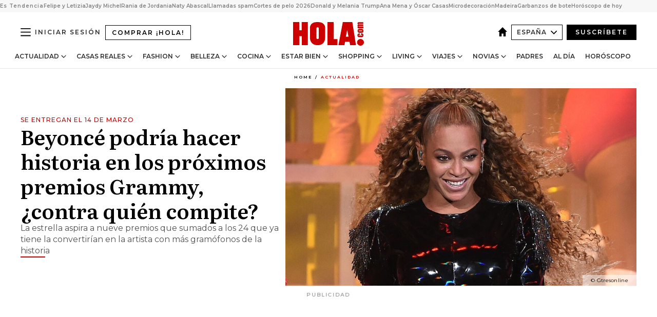

--- FILE ---
content_type: text/html; charset=utf-8
request_url: https://www.hola.com/actualidad/20210312185853/grammy-2021-nominados/
body_size: 41235
content:
<!DOCTYPE html><html lang="es"><head><meta charSet="utf-8" data-next-head=""/><meta name="viewport" content="width=device-width" data-next-head=""/><meta property="mrf:tags" content="ed:4" data-next-head=""/><meta property="mrf:tags" content="otherEdition:" data-next-head=""/><meta property="mrf:tags" content="documentType:story" data-next-head=""/><meta property="mrf:tags" content="publication:HOLA" data-next-head=""/><meta property="mrf:tags" content="articleLength:1198" data-next-head=""/><meta property="mrf:tags" content="hasEmbedded:false" data-next-head=""/><meta property="mrf:tags" content="hasRelatedContent:false" data-next-head=""/><meta property="mrf:tags" content="hasRelatedGallery:false" data-next-head=""/><meta property="mrf:tags" content="contentAccess:free" data-next-head=""/><meta property="mrf:tags" content="articleID:566655" data-next-head=""/><meta property="mrf:tags" content="isPremium:false" data-next-head=""/><meta property="mrf:tags" content="internalLinks:4" data-next-head=""/><meta property="mrf:tags" content="externalLinks:0" data-next-head=""/><meta property="mrf:tags" content="numberImages:1" data-next-head=""/><meta property="mrf:tags" content="numberParagraphs:58" data-next-head=""/><meta property="mrf:tags" content="hasPodcast:false" data-next-head=""/><meta property="mrf:tags" content="articleType:article" data-next-head=""/><meta property="mrf:tags" content="contentPurpose:news" data-next-head=""/><meta property="mrf:tags" content="commercialPurpose:" data-next-head=""/><meta property="mrf:tags" content="numberAds:8" data-next-head=""/><meta property="mrf:tags" content="holaPlusOrigin:" data-next-head=""/><meta property="mrf:tags" content="hasVideo:false" data-next-head=""/><meta property="mrf:sections" content="actualidad" data-next-head=""/><title data-next-head="">La lista completa de nominados a los premios Grammy</title><link rel="canonical" href="https://www.hola.com/actualidad/20210312185853/grammy-2021-nominados/" data-next-head=""/><link rel="alternate" type="application/rss+xml" title="HOLA! RSS PRIMARY-ACTUALIDAD feed" href="https://www.hola.com/feeds/rss/es/primary-actualidad/any/50.xml" data-next-head=""/><link rel="alternate" href="https://www.hola.com/actualidad/20210312566655/grammy-2021-nominados/" hreflang="es" data-next-head=""/><meta name="title" content="La lista completa de nominados a los premios Grammy" data-next-head=""/><meta name="description" content="Beyoncé es la más nominada en la próxima entrega de los galardones, que se celebran el día 14 de marzo" data-next-head=""/><meta name="robots" content="max-image-preview:large, max-snippet:-1, max-video-preview:-1" data-next-head=""/><meta name="plantilla" content="Plantilla de noticias (plantilla-noticias.html)" data-next-head=""/><meta property="og:url" content="https://www.hola.com/actualidad/20210312185853/grammy-2021-nominados/" data-next-head=""/><meta property="og:title" content="Beyoncé podría hacer historia en los próximos premios Grammy, ¿contra quién compite?" data-next-head=""/><meta property="og:description" content="Beyoncé es la más nominada en la próxima entrega de los galardones, que se celebran el día 14 de marzo" data-next-head=""/><meta property="og:article:author" content="https://www.hola.com/autor/m-j-s/" data-next-head=""/><meta property="og:image" content="https://www.hola.com/horizon/landscape/6b6d4b36d2fa-beyonce3-t.jpg?im=Resize=(1200)" data-next-head=""/><meta property="og:image:height" content="675" data-next-head=""/><meta property="og:image:width" content="1200" data-next-head=""/><meta property="og:type" content="article" data-next-head=""/><meta property="lang" content="es" data-next-head=""/><meta property="article:modified_time" content="2021-03-12T07:52:41.000Z" data-next-head=""/><meta property="article:published_time" content="2021-03-12T07:52:39.000Z" data-next-head=""/><meta property="article:section" content="Actualidad" data-next-head=""/><meta property="article:tag" content="Actualidad,Premios Grammy" data-next-head=""/><meta property="article:publisher" content="https://www.facebook.com/revistahola" data-next-head=""/><meta property="fb:app_id" content="145634995501895" data-next-head=""/><meta property="fb:pages" content="52459726262" data-next-head=""/><meta name="dc.title" content="La lista completa de nominados a los premios Grammy" data-next-head=""/><meta name="dc.date" content="2021-03-12T07:52:39.000Z" data-next-head=""/><meta name="dc.author" content="M. J. S" data-next-head=""/><meta name="twitter:card" content="summary_large_image" data-next-head=""/><meta name="twitter:site" content="@hola" data-next-head=""/><meta name="twitter:title" content="Beyoncé podría hacer historia en los próximos premios Grammy, ¿contra quién compite?" data-next-head=""/><meta name="twitter:image" content="https://www.hola.com/horizon/landscape/6b6d4b36d2fa-beyonce3-t.jpg?im=Resize=(1200)" data-next-head=""/><meta name="twitter:description" content="Se entregan el 14 de marzo" data-next-head=""/><meta name="twitter:creator" content="@hola" data-next-head=""/><meta name="twitter:url" content="https://www.hola.com/actualidad/20210312185853/grammy-2021-nominados/" data-next-head=""/><meta property="og:site_name" content="¡HOLA!" data-next-head=""/><meta property="fb:admins" content="52459726262" data-next-head=""/><meta property="og:updated_time" content="2021-03-12T07:52:41.000Z" data-next-head=""/><script type="application/ld+json" data-next-head="">[{"@context":"https://schema.org","@type":"NewsArticle","mainEntityOfPage":{"@type":"WebPage","@id":"https://www.hola.com/actualidad/20210312185853/grammy-2021-nominados/","isAccessibleForFree":true},"headline":"Beyoncé podría hacer historia en los próximos premios Grammy, ¿contra quién compite?","datePublished":"2021-03-12T07:52:39.000Z","dateModified":"2021-03-12T07:52:41.000Z","copyrightYear":"2021","url":"https://www.hola.com/actualidad/20210312185853/grammy-2021-nominados/","author":[{"@type":"Person","name":"M. J. S","url":"https://www.hola.com/autor/m-j-s/"}],"articleSection":"Actualidad","inLanguage":"es","license":"https://www.hola.com/aviso-legal/","description":"Beyoncé es la más nominada en la próxima entrega de los galardones, que se celebran el día 14 de marzo","articleBody":"Los premios Grammy se iban a entregar el pasado 31 de enero, pero se tuvieron que posponer al mes de marzo por la pandemia. Estamos a punto de vivir este gran día, será el próximo domingo 14, en una fiesta que promete la esencia de estos galardones: muy buena música. Cantarán figuras como BTS, Bad Bunny, Dua Lipa, Taylor Swift o Billie Eilish, entre muchos otros, que harán su particular homenaje en esta 63ª edición a los centros de conciertos independientes, que se han visto muy afectados por las restricciones provocadas por la situación sanitaria. Aunque algunas voces como la de Zayn Malik o The Weeknd se han alzado contra quienes escogen a los nominados -una polémica en la que se insinúan tratos de favor-, estos ya preparan seguro su estilismo para esta noche.Las estrellas que este año aspiran a reinar en los Grammy están encabezadas por la que ya es soberana en la música, Beyoncé, que tiene 24 gramófonos y aspira a otros nueve. Si se llevara al menos cuatro, batirá el récord de la artista que más veces ha ganado en la historia de los premios, Alison Krauss, que cuenta con veintisiete. Dua Lipa tiene este año seis menciones igual que Taylor Swift. ¿Repasamos la lista completa?","keywords":["Actualidad","Premios Grammy"],"publisher":{"@type":"NewsMediaOrganization","name":"HOLA","@legalName":"Hola S.L","url":"https://www.hola.com/","logo":{"@type":"ImageObject","url":"https://www.hola.com/holacom.png","width":196,"height":60}},"image":[{"@type":"ImageObject","url":"https://www.hola.com/horizon/landscape/6b6d4b36d2fa-beyonce3-t.jpg","width":1920,"height":1080},{"@type":"ImageObject","url":"https://www.hola.com/horizon/square/6b6d4b36d2fa-beyonce3-t.jpg","width":1080,"height":1080}]},{"@context":"https://schema.org","@graph":[{"@type":"WebSite","@id":"https://www.hola.com/#website","url":"https://www.hola.com/","name":"HOLA"}]},{"@context":"https://schema.org","@type":"BreadcrumbList","itemListElement":[{"@type":"ListItem","position":1,"name":"HOLA","item":{"@id":"https://www.hola.com/","@type":"CollectionPage"}},{"@type":"ListItem","position":2,"name":"Actualidad","item":{"@id":"https://www.hola.com/actualidad/","@type":"CollectionPage"}}]},{"@context":"https://schema.org","@type":"SiteNavigationElement","hasPart":[{"@type":"CreativeWork","name":"Actualidad","url":"https://www.hola.com/actualidad/"},{"@type":"CreativeWork","name":"Casas Reales","url":"https://www.hola.com/realeza/"},{"@type":"CreativeWork","name":"Moda","url":"https://www.hola.com/moda/"},{"@type":"CreativeWork","name":"Belleza","url":"https://www.hola.com/belleza/"},{"@type":"CreativeWork","name":"Cocina","url":"https://www.hola.com/cocina/"},{"@type":"CreativeWork","name":"Estar Bien","url":"https://www.hola.com/estar-bien/"},{"@type":"CreativeWork","name":"Shopping","url":"https://www.hola.com/seleccion/"},{"@type":"CreativeWork","name":"Living","url":"https://www.hola.com/decoracion/"},{"@type":"CreativeWork","name":"Viajes","url":"https://www.hola.com/viajes/"},{"@type":"CreativeWork","name":"Novias","url":"https://www.hola.com/novias/"},{"@type":"CreativeWork","name":"Padres","url":"https://www.hola.com/padres/"},{"@type":"CreativeWork","name":"Al día","url":"https://www.hola.com/al-dia/"},{"@type":"CreativeWork","name":"Horóscopo","url":"https://www.hola.com/horoscopo/"},{"@type":"CreativeWork","name":"Fashion","url":"https://www.hola.com/fashion/"}]}]</script><link rel="preconnect" href="https://fonts.gstatic.com"/><link rel="preconnect" href="https://securepubads.g.doubleclick.net"/><link rel="preconnect" href="https://api.permutive.com"/><link rel="preconnect" href="https://micro.rubiconproject.com"/><link rel="preconnect" href="https://cdn.jwplayer.com"/><link rel="preconnect" href="https://cdn.privacy-mgmt.com"/><link rel="preconnect" href="https://www.googletagmanager.com"/><link rel="dns-prefetch" href="https://fonts.gstatic.com"/><link rel="dns-prefetch" href="https://securepubads.g.doubleclick.net"/><link rel="dns-prefetch" href="https://api.permutive.com"/><link rel="dns-prefetch" href="https://micro.rubiconproject.com"/><link rel="dns-prefetch" href="https://cdn.jwplayer.com"/><link rel="dns-prefetch" href="https://cdn.privacy-mgmt.com"/><link rel="dns-prefetch" href="https://www.googletagmanager.com"/><link rel="dns-prefetch" href="https://ssl.p.jwpcdn.com"/><link rel="dns-prefetch" href="https://www.google-analytics.com"/><script fetchpriority="high" type="text/javascript" src="https://securepubads.g.doubleclick.net/tag/js/gpt.js" async=""></script><link rel="apple-touch-icon" type="image/png" sizes="57x57" href="/apple-touch-icon-57x57.png"/><link rel="apple-touch-icon" type="image/png" sizes="60x60" href="/apple-touch-icon-60x60.png"/><link rel="apple-touch-icon" type="image/png" sizes="72x72" href="/apple-touch-icon-72x72.png"/><link rel="apple-touch-icon" type="image/png" sizes="76x76" href="/apple-touch-icon-76x76.png"/><link rel="apple-touch-icon" type="image/png" sizes="114x114" href="/apple-touch-icon-114x114.png"/><link rel="apple-touch-icon" type="image/png" sizes="120x120" href="/apple-touch-icon-120x120.png"/><link rel="apple-touch-icon" type="image/png" sizes="144x144" href="/apple-touch-icon-144x144.png"/><link rel="apple-touch-icon" type="image/png" sizes="152x152" href="/apple-touch-icon-152x152.png"/><link rel="apple-touch-icon" type="image/png" sizes="180x180" href="/apple-touch-icon-180x180.png"/><link rel="icon" type="image/png" sizes="192x192" href="/favicon-192x192.png"/><link rel="shortcut icon" type="image/png" sizes="32x32" href="/favicon-32x32.png"/><link rel="icon" type="image/png" sizes="16x16" href="/favicon-16x16.png"/><link rel="icon" type="image/x-icon" href="/favicon.ico"/><link rel="shortcut icon" href="/favicon.ico"/><link rel="manifest" href="/manifest.webmanifest" crossorigin="use-credentials"/><link rel="mask-icon" href="/icons/safari-pinned-tab.svg" color="#cc0000"/><meta name="msapplication-TileColor" content="#cc0000"/><meta name="theme-color" content="#ffffff"/><meta name="version" content="v4.67.0"/><script id="datalayer-script" data-nscript="beforeInteractive">(function() {
						const page = {"documentType":"story","geoBucket":"geo_us_es","errorStatus":"","publication":"HOLA","subsection":"actualidad","section":"actualidad","cleanURL":"https://www.hola.com/actualidad/20210312185853/grammy-2021-nominados/","canonicalURL":"https://www.hola.com/actualidad/20210312185853/grammy-2021-nominados/","ed":"4","otherEdition":[],"dataSource":"web"};
						const article = {"datePublication":"20210312","author":["M. J. S"],"tags":["premios-grammy"],"keywords":["premios Grammy"],"videoTitle":"","dateModified":"20210312","videoID":"","videoPlayer":"","videoType":"","videoStyle":"","descriptionURL":"Beyoncé es la más nominada en la próxima entrega de los galardones, que se celebran el día 14 de marzo","contentClassification":"","clientName":"","articleLength":1198,"articleTitle":"La lista completa de nominados a los premios Grammy","articleHeadline":"Beyoncé podría hacer historia en los próximos premios Grammy, ¿contra quién compite?","articleSubtitle":"Beyoncé es la más nominada en la próxima entrega de los galardones, que se celebran el día 14 de marzo","articleID":566655,"externalLinks":0,"numberImages":1,"numberParagraphs":58,"hasVideo":false,"hasEmbedded":false,"internalLinks":4,"hasPodcast":false,"contentPurpose":"news","articleType":"article","isAffiliate":false,"isBranded":false,"isTenancy":false,"isPremium":false,"isOneColumn":false,"contentAccess":"free","holaPlusOrigin":"","hasRelatedContent":false,"hasRelatedGallery":false,"commercialPurpose":[],"campaign":[],"sourceClonedArticle":"","numberAds":8,"primaryImageStyle":"rightAligned169","contentCreation":[],"recirculationBlockType":["link-list","related-news","outbrain","latest-news","article-body-branded"],"recirculationBlockNumber":5};
						window.dataLayer = window.dataLayer || [];
						if (page) window.dataLayer.push(page);
						if (article) window.dataLayer.push(article);
					})();</script><script id="prebid-create" data-nscript="beforeInteractive">
			window.pbjs = window.pbjs || {};
			window.pbjs.que = window.pbjs.que || [];
		</script><script id="gpt-create" data-nscript="beforeInteractive">
			window.dataLayer = window.dataLayer || [];
			window.googletag = window.googletag || {cmd: []};
			window.adConfig = window.adConfig || {};
			window.adConfig.ads = window.adConfig.ads || [];
			window.adConfig.sraIds = window.adConfig.sraIds || [];
			window.adConfig.sraScrollIds = window.adConfig.sraScrollIds || [];
			window.mappings = window.mappings || {};
			window.pageLevelTargeting = window.pageLevelTargeting || false;
		</script><script id="marfil-create" data-nscript="beforeInteractive">(function(){console.log('TEST CARGANDO SCRIPT GENERAL EN DOC');"use strict";function e(e){var t=!(arguments.length>1&&void 0!==arguments[1])||arguments[1],c=document.createElement("script");c.src=e,t?c.type="module":(c.async=!0,c.type="text/javascript",c.setAttribute("nomodule",""));var n=document.getElementsByTagName("script")[0];n.parentNode.insertBefore(c,n)}!function(t,c){!function(t,c,n){var a,o,r;n.accountId=c,null!==(a=t.marfeel)&&void 0!==a||(t.marfeel={}),null!==(o=(r=t.marfeel).cmd)&&void 0!==o||(r.cmd=[]),t.marfeel.config=n;var i="https://sdk.mrf.io/statics";e("".concat(i,"/marfeel-sdk.js?id=").concat(c),!0),e("".concat(i,"/marfeel-sdk.es5.js?id=").concat(c),!1)}(t,c,arguments.length>2&&void 0!==arguments[2]?arguments[2]:{})}(window,7386,{} /* Config */)})();
		</script><link rel="preload" href="/_next/static/css/c63079555a664595.css" as="style"/><link rel="stylesheet" href="/_next/static/css/c63079555a664595.css" data-n-g=""/><link rel="preload" href="/_next/static/css/7829afaba236848f.css" as="style"/><link rel="stylesheet" href="/_next/static/css/7829afaba236848f.css" data-n-p=""/><link rel="preload" href="/_next/static/css/afe6d837ce3c2cbc.css" as="style"/><link rel="stylesheet" href="/_next/static/css/afe6d837ce3c2cbc.css" data-n-p=""/><noscript data-n-css=""></noscript><script defer="" nomodule="" src="/_next/static/chunks/polyfills-42372ed130431b0a.js"></script><script src="//applets.ebxcdn.com/ebx.js" async="" id="ebx" defer="" data-nscript="beforeInteractive"></script><script defer="" src="/_next/static/chunks/6753.f6e000e864a08c7f.js"></script><script defer="" src="/_next/static/chunks/5307.60d8733009aa532b.js"></script><script defer="" src="/_next/static/chunks/3345.335516c2a005971b.js"></script><script defer="" src="/_next/static/chunks/8325.32ee099d6e03724d.js"></script><script defer="" src="/_next/static/chunks/8592.551ef9db4f200d66.js"></script><script defer="" src="/_next/static/chunks/36.8678ed23b899c02e.js"></script><script defer="" src="/_next/static/chunks/6876.b149e8baa2b41b0a.js"></script><script defer="" src="/_next/static/chunks/819.9bd4b9b211a0911f.js"></script><script defer="" src="/_next/static/chunks/6237.8d7ecc425147cb24.js"></script><script defer="" src="/_next/static/chunks/7116.968a8cc780b318f6.js"></script><script defer="" src="/_next/static/chunks/8857.403a14723e3b6d74.js"></script><script defer="" src="/_next/static/chunks/6510.b27b37e3889fe4ef.js"></script><script defer="" src="/_next/static/chunks/408.e4e5e2aa06c6a89a.js"></script><script defer="" src="/_next/static/chunks/6630.62658e7af834bed7.js"></script><script defer="" src="/_next/static/chunks/633.77ff3e3d80179a4c.js"></script><script src="/_next/static/chunks/webpack-43649eade2160615.js" defer=""></script><script src="/_next/static/chunks/framework-87f4787c369d4fa9.js" defer=""></script><script src="/_next/static/chunks/main-ff4f9e304ce34cd7.js" defer=""></script><script src="/_next/static/chunks/pages/_app-fc2fae2e7465bfab.js" defer=""></script><script src="/_next/static/chunks/1609-4252f898d0831c6c.js" defer=""></script><script src="/_next/static/chunks/8435-fca3790ce7581c2f.js" defer=""></script><script src="/_next/static/chunks/3417-d3d677c491d773a0.js" defer=""></script><script src="/_next/static/chunks/pages/article/%5B...path%5D-1a70cafd1ec67612.js" defer=""></script><script src="/_next/static/fc2vA_qZt5VBIVI15YnkE/_buildManifest.js" defer=""></script><script src="/_next/static/fc2vA_qZt5VBIVI15YnkE/_ssgManifest.js" defer=""></script></head><body><div id="__next"><a class="skLi-8370a0" href="#hm-main">Ir al contenido principal</a><a class="skLi-8370a0" href="#hm-footer">Ir al pie de página</a><div><!-- Comscore Identifier: comscorekw=spain --></div> <!-- --> <aside class="ho-liLi-842356 ho-liLi-s-14970ef  ho-theme" data-no-swipe="true"><div class="ho-liLiTiWr-2093889"><span class="ho-liLiTi-1356abd">Es Tendencia</span></div><div class="ho-liLiCoWr-23105c6"><ul><li><a class="ho-liLiLi-12407d5 ho-link" href="https://www.hola.com/realeza/casa_espanola/20260122879461/reyes-felipe-letizia-comunicacion-fitur-gestos/">Felipe y Letizia</a></li><li><a class="ho-liLiLi-12407d5 ho-link" href="https://www.hola.com/actualidad/20260122879376/jaydy-michel-fiesta-sorpresa-cumple-rafa-marquez-hijos-fotos/">Jaydy Michel</a></li><li><a class="ho-liLiLi-12407d5 ho-link" href="https://www.hola.com/realeza/20260122879472/rania-de-jordania-cede-al-principe-hussein-su-sitio-en-davos-y-disfruta-de-su-papel-de-abuela/">Rania de Jordania</a></li><li><a class="ho-liLiLi-12407d5 ho-link" href="https://www.hola.com/actualidad/20260122879458/naty-abascal-rafael-de-medina-rosario-nadal-valentino-capilla-ardiente-roma/">Naty Abascal</a></li><li><a class="ho-liLiLi-12407d5 ho-link" href="https://www.hola.com/al-dia/20260122879230/spam-telefonico-llamadas-que-cuelgan-porque-abogado-penal/">Llamadas spam</a></li><li><a class="ho-liLiLi-12407d5 ho-link" href="https://www.hola.com/belleza/20260122878349/cortes-de-pelo-mujer-2026/">Cortes de pelo 2026</a></li><li><a class="ho-liLiLi-12407d5 ho-link" href="https://www.hola.com/novias/20260122878716/boda-donald-melania-trump-en-cifras/">Donald y Melania Trump</a></li><li><a class="ho-liLiLi-12407d5 ho-link" href="https://www.hola.com/moda/20260122879380/ana-mena-oscar-casas-estreno-idolos-besos-pareja-vestido-plateado/">Ana Mena y Óscar Casas</a></li><li><a class="ho-liLiLi-12407d5 ho-link" href="https://www.hola.com/decoracion/20260122879123/detalles-decoracion-estilista/">Microdecoración</a></li><li><a class="ho-liLiLi-12407d5 ho-link" href="https://www.hola.com/viajes/20260122878780/48-horas-funchal-madeira-ciudad-vertical/">Madeira</a></li><li><a class="ho-liLiLi-12407d5 ho-link" href="https://www.hola.com/cocina/recetas/20260122879257/garbanzos-de-bote-conserva-recetas-rapidas-faciles/">Garbanzos de bote</a></li><li><a class="ho-liLiLi-12407d5 ho-link" href="https://www.hola.com/horoscopo/20260122877339/horoscopo-de-hoy-jueves-22-de-enero/">Horóscopo de hoy</a></li></ul></div></aside><div class="glide-header ho-heWr-13544c1"><header class=" ho-theme ho-header ho-ce-84215c" id="hm-header" data-no-swipe="true"><div class="ho-heMaRoWr-20558d9 hm-container"><div class="ho-heToBa-12016a3"><button type="button" class="ho-heHaTo-215244d ho-theme ho-button ho-bu-i-1138ea0" aria-label="Abrir menú" aria-expanded="false" title="Abrir menú"><svg viewBox="0 0 16 13" xmlns="http://www.w3.org/2000/svg" aria-hidden="true" class="hm-icon"><path d="M16 1.5H0V0h16zM16 7H0V5.5h16zm0 5.5H0V11h16z" fill="currentColor" fill-rule="evenodd"></path></svg></button><a class="ho-heMaLi-1827ab2 ho-link" href="https://suscripciones.hola.com/">Comprar ¡HOLA!</a><div class="ho-heLoCo-194933f"><a aria-label="HOLA.com" class="ho-loLi-8311c6 ho-link" href="https://www.hola.com/"><svg viewBox="0 0 242 81" fill="none" xmlns="http://www.w3.org/2000/svg" aria-hidden="true" class="ho-loIc-826c03 hm-icon"><path d="M230.277 58.186c6.478 0 11.723 5.128 11.723 11.407C242 75.87 236.755 81 230.277 81c-6.479 0-11.723-5.129-11.723-11.407 0-6.279 5.244-11.407 11.723-11.407zM106.522 9.506c2.116 2.697 3.041 7.295 3.041 11.76l-.176 34.267c-.353 8.931-5.509 18.57-13.706 21.576-8.198 3.758-20.979 3.05-28.118-2.299-6.215-4.642-9.432-11.23-9.784-18.747V17.907c.528-5.35 3.393-11.23 8.02-13.75C69.194 2.033 72.896.574 76.819.396c8.55-.883 23.49-1.06 29.704 9.109zm-19.92 9.418c-1.234-1.062-3.041-1.238-4.452-.708-1.41.53-2.291 1.769-2.468 3.228v33.558c.177 1.415 1.234 2.697 2.689 3.05 1.058.355 2.292.178 3.217 0 1.058-.706 2.116-1.237 2.116-3.227V21.621c-.045-1.415-.573-1.946-1.102-2.697zM202.203.044c.529.177 12.605 79.01 12.605 79.409h-19.921l-2.116-11.761h-15.116l-2.292 11.76h-20.449S170.03.222 169.854.044c-.22.177 32.349 0 32.349 0zM189.378 50.36s-4.451-22.638-4.451-22.815c0 0 0-.353-4.628 22.815h9.079zm-50.507 8.356h12.825v20.692h-34.332V.044h21.331c.176 0 .176 58.849.176 58.672zM21.155 28.386h8.373V0H50.33v79.408H29.705V48.37H21.33v31.038H0V.044h21.155v28.341zm206.654 10.522v5.527h-2.336c-.705 0-1.234 0-1.587.177-.352.177-.352.354-.352.707 0 .354.176.53.352.708.177.177.706.177 1.587.177h9.255c.705 0 1.234-.177 1.587-.354.352-.177.529-.354.529-.708a.974.974 0 00-.529-.884c-.353-.177-1.058-.177-1.939-.177h-2.292v-5.35c1.586 0 2.688 0 3.57.177.705.177 1.586.354 2.291 1.061.882.531 1.411 1.238 1.763 2.123.353.884.529 1.945.529 3.404 0 1.592-.352 3.05-.881 3.935-.529 1.061-1.411 1.592-2.468 2.123-1.058.353-2.468.53-4.452.53h-5.509c-1.586 0-2.864-.177-3.746-.53-.881-.354-1.586-1.062-2.292-2.123-.705-1.06-1.057-2.476-1.057-3.935 0-1.592.352-2.874 1.057-3.935.706-1.061 1.411-1.768 2.469-2.122 1.234-.354 2.644-.53 4.451-.53zm-.529-15.519h4.804c1.763 0 3.041 0 3.922.177.882.177 1.587.53 2.292 1.061.705.53 1.234 1.238 1.587 2.122.352.885.528 1.946.528 3.228 0 1.238-.176 2.476-.352 3.405-.353.884-.705 1.591-1.234 2.122-.529.53-1.234.884-2.116 1.061-.881.177-2.115.354-3.746.354h-4.98c-1.763 0-3.217-.177-4.275-.53-1.058-.355-1.763-1.062-2.468-2.123-.529-1.061-.881-2.3-.881-3.935 0-1.238.176-2.476.528-3.405a4.594 4.594 0 011.587-2.122c.705-.53 1.234-.884 1.939-1.061.529-.177 1.587-.354 2.865-.354zm-1.454 5.88c-1.058 0-1.587 0-1.94.178-.176.176-.352.353-.352.707s.176.53.352.707c.177.177.882.177 1.94.177h8.726c.881 0 1.586 0 1.763-.177.352-.177.352-.353.352-.707s-.176-.53-.352-.707c-.177-.177-.882-.177-1.587-.177h-8.902zm-5.333-13.882l1.763.176c-.705-.53-1.234-1.06-1.587-1.591-.352-.708-.529-1.415-.529-2.123 0-1.591.705-2.874 2.116-3.758-.705-.53-1.234-1.061-1.587-1.592-.352-.707-.529-1.238-.529-2.122 0-1.06.177-1.768.705-2.476.529-.707 1.058-1.06 1.763-1.238.705-.177 1.763-.354 3.394-.354h13.883v5.704H227.28c-1.587 0-2.688 0-3.041.177-.353.177-.529.354-.529.707 0 .354.176.708.529.885.353.177 1.41.177 3.041.177h12.605v5.703h-12.252c-1.94 0-3.041 0-3.394.177-.353.177-.529.354-.529.707 0 .177.176.531.353.708.176.177.352.354.705.354h15.293v5.703h-19.392v-5.88h-.176v-.044z" fill="currentColor"></path></svg><span class="sr-only">La lista completa de nominados a los premios Grammy</span></a></div><div class="ho-heEdSw-2174946 -header ho-theme ho-edSw-1589d3b -no-label" id="edition-switcher"><a aria-label="España" class="ho-link" href="https://www.hola.com/"><svg width="18" height="18" viewBox="0 0 18 18" fill="none" xmlns="http://www.w3.org/2000/svg" aria-hidden="true" class="ho-edSwHoIc-2375ca4 hm-icon"><path d="M9 0L0 9h2.695v9h4.587v-5.386h3.46V18h4.567V9H18L9 0z" fill="currentColor"></path></svg></a><button type="button" class="ho-edSwBu-2225aeb ho-theme ho-button ho-bu-i-1138ea0" aria-label="Abrir Ediciones" aria-expanded="false" aria-controls="edition-switcher-list-España-desktop" title="Abrir Ediciones" on="tap:edition-switcher.toggleClass(class=&#x27;editionOpen&#x27;)">España<svg width="140" height="90" viewBox="0 0 14 9" fill="none" xmlns="http://www.w3.org/2000/svg" aria-hidden="true" class="ho-edSwIc-1982557 hm-icon"><path fill-rule="evenodd" clip-rule="evenodd" d="M7.8 8.43a1 1 0 01-1.415 0L.57 2.615A1 1 0 011.985 1.2l5.107 5.108L12.2 1.2a1 1 0 111.415 1.415L7.8 8.43z" fill="currentColor"></path></svg></button><ul class="ho-edSwLi-2001c71" id="edition-switcher-list-España-desktop" aria-hidden="true"><li><a class="ho-edSwLi-1987a78 ho-link" href="https://www.hola.com/us-es/" tabindex="-1">Americas</a></li><li><a class="ho-edSwLi-1987a78 ho-link" href="https://www.hola.com/us/" tabindex="-1">USA</a></li><li><a class="ho-edSwLi-1987a78 ho-link" href="https://www.hola.com/mexico/" tabindex="-1">México</a></li></ul></div><div class="login-header ho-loCo-146800c"><a aria-label="Iniciar sesión" class="ho-loLi-935396 ho-link" href="" rel="nofollow"><span class="ho-loLiTe-1356d2a">Iniciar sesión</span></a></div><div class="ho-suCl-1819162"><a class="-button ho-link" href="https://suscribete.hola.com/">Suscríbete</a></div></div><div class="ho-heNaCo-18413da"><nav class="ho-heNa-165781b" aria-label="Primary Header Navigation" id="header-navigation-primary"><ul class="ho-naLi-148407d"><li class="ho-naIt-1471b6f"><div class="ho-naWr-1809e3b" id="header-navigation-primary-link-ey9R79cKtQ"><a class="ho-naLa-1552e12 ho-naLi-147079d ho-link" href="https://www.hola.com/actualidad/">Actualidad</a><button type="button" class="ho-naSuBu-2443568 ho-theme ho-button ho-bu-i-1138ea0" aria-label="Abrir Actualidad Submenu" aria-expanded="false" aria-controls="sub-menu-ey9R79cKtQ-primary" on="tap:sub-menu-ey9R79cKtQ-primary.toggleClass(class=&#x27;navigationWrapperOpen&#x27;)"><svg width="140" height="90" viewBox="0 0 14 9" fill="none" xmlns="http://www.w3.org/2000/svg" aria-hidden="true" class="ho-naSuIc-2200d8b hm-icon"><path fill-rule="evenodd" clip-rule="evenodd" d="M7.8 8.43a1 1 0 01-1.415 0L.57 2.615A1 1 0 011.985 1.2l5.107 5.108L12.2 1.2a1 1 0 111.415 1.415L7.8 8.43z" fill="currentColor"></path></svg></button><ul class="ho-naSu-1807e6f" aria-hidden="true" id="sub-menu-ey9R79cKtQ-primary"><li class="ho-naSuIt-2206ba3"><a class="ho-suLi-116577e ho-link" href="https://www.hola.com/tags/television/" tabindex="-1">Televisión</a></li><li class="ho-naSuIt-2206ba3"><a class="ho-suLi-116577e ho-link" href="https://www.hola.com/biografias/" tabindex="-1">Biografías</a></li><li class="ho-naSuIt-2206ba3"><a class="ho-suLi-116577e ho-link" href="https://www.hola.com/tv/" tabindex="-1">¡HOLA! Play</a></li></ul></div></li><li class="ho-naIt-1471b6f"><div class="ho-naWr-1809e3b" id="header-navigation-primary-link-et0qculsiz"><a class="ho-naLa-1552e12 ho-naLi-147079d ho-link" href="https://www.hola.com/realeza/">Casas Reales</a><button type="button" class="ho-naSuBu-2443568 ho-theme ho-button ho-bu-i-1138ea0" aria-label="Abrir Casas Reales Submenu" aria-expanded="false" aria-controls="sub-menu-et0qculsiz-primary" on="tap:sub-menu-et0qculsiz-primary.toggleClass(class=&#x27;navigationWrapperOpen&#x27;)"><svg width="140" height="90" viewBox="0 0 14 9" fill="none" xmlns="http://www.w3.org/2000/svg" aria-hidden="true" class="ho-naSuIc-2200d8b hm-icon"><path fill-rule="evenodd" clip-rule="evenodd" d="M7.8 8.43a1 1 0 01-1.415 0L.57 2.615A1 1 0 011.985 1.2l5.107 5.108L12.2 1.2a1 1 0 111.415 1.415L7.8 8.43z" fill="currentColor"></path></svg></button><ul class="ho-naSu-1807e6f" aria-hidden="true" id="sub-menu-et0qculsiz-primary"><li class="ho-naSuIt-2206ba3"><a class="ho-suLi-116577e ho-link" href="https://www.hola.com/realeza/casa_espanola/" tabindex="-1">España</a></li><li class="ho-naSuIt-2206ba3"><a class="ho-suLi-116577e ho-link" href="https://www.hola.com/realeza/casa_inglesa/" tabindex="-1">Reino Unido</a></li><li class="ho-naSuIt-2206ba3"><a class="ho-suLi-116577e ho-link" href="https://www.hola.com/realeza/casa_holanda/" tabindex="-1">Holanda</a></li><li class="ho-naSuIt-2206ba3"><a class="ho-suLi-116577e ho-link" href="https://www.hola.com/realeza/casa_monaco/" tabindex="-1">Mónaco</a></li><li class="ho-naSuIt-2206ba3"><a class="ho-suLi-116577e ho-link" href="https://www.hola.com/realeza/casa_noruega/" tabindex="-1">Noruega</a></li><li class="ho-naSuIt-2206ba3"><a class="ho-suLi-116577e ho-link" href="https://www.hola.com/realeza/casa_suecia/" tabindex="-1">Suecia</a></li><li class="ho-naSuIt-2206ba3"><a class="ho-suLi-116577e ho-link" href="https://www.hola.com/realeza/casa_danesa/" tabindex="-1">Dinamarca</a></li><li class="ho-naSuIt-2206ba3"><a class="ho-suLi-116577e ho-link" href="https://www.hola.com/realeza/casa_belga/" tabindex="-1">Bélgica</a></li><li class="ho-naSuIt-2206ba3"><a class="ho-suLi-116577e ho-link" href="https://www.hola.com/realeza/casa_luxemburgo/" tabindex="-1">Luxemburgo</a></li><li class="ho-naSuIt-2206ba3"><a class="ho-suLi-116577e ho-link" href="https://www.hola.com/realeza/casa_liechtenstein/" tabindex="-1">Liechtenstein</a></li></ul></div></li><li class="ho-naIt-1471b6f"><div class="ho-naWr-1809e3b" id="header-navigation-primary-link-eHUdQs-AiO"><a class="ho-naLa-1552e12 ho-naLi-147079d ho-link" href="https://www.hola.com/moda/">Fashion</a><button type="button" class="ho-naSuBu-2443568 ho-theme ho-button ho-bu-i-1138ea0" aria-label="Abrir Fashion Submenu" aria-expanded="false" aria-controls="sub-menu-eHUdQs-AiO-primary" on="tap:sub-menu-eHUdQs-AiO-primary.toggleClass(class=&#x27;navigationWrapperOpen&#x27;)"><svg width="140" height="90" viewBox="0 0 14 9" fill="none" xmlns="http://www.w3.org/2000/svg" aria-hidden="true" class="ho-naSuIc-2200d8b hm-icon"><path fill-rule="evenodd" clip-rule="evenodd" d="M7.8 8.43a1 1 0 01-1.415 0L.57 2.615A1 1 0 011.985 1.2l5.107 5.108L12.2 1.2a1 1 0 111.415 1.415L7.8 8.43z" fill="currentColor"></path></svg></button><ul class="ho-naSu-1807e6f" aria-hidden="true" id="sub-menu-eHUdQs-AiO-primary"><li class="ho-naSuIt-2206ba3"><a class="ho-suLi-116577e ho-link" href="https://www.hola.com/moda/actualidad/" tabindex="-1">Noticias</a></li><li class="ho-naSuIt-2206ba3"><a class="ho-suLi-116577e ho-link" href="https://www.hola.com/moda/tendencias/" tabindex="-1">Tendencias</a></li><li class="ho-naSuIt-2206ba3"><a class="ho-suLi-116577e ho-link" href="https://www.hola.com/moda/disenyadores/" tabindex="-1">Diseñadores</a></li></ul></div></li><li class="ho-naIt-1471b6f"><div class="ho-naWr-1809e3b" id="header-navigation-primary-link-e1uuEsoFeC"><a class="ho-naLa-1552e12 ho-naLi-147079d ho-link" href="https://www.hola.com/belleza/">Belleza</a><button type="button" class="ho-naSuBu-2443568 ho-theme ho-button ho-bu-i-1138ea0" aria-label="Abrir Belleza Submenu" aria-expanded="false" aria-controls="sub-menu-e1uuEsoFeC-primary" on="tap:sub-menu-e1uuEsoFeC-primary.toggleClass(class=&#x27;navigationWrapperOpen&#x27;)"><svg width="140" height="90" viewBox="0 0 14 9" fill="none" xmlns="http://www.w3.org/2000/svg" aria-hidden="true" class="ho-naSuIc-2200d8b hm-icon"><path fill-rule="evenodd" clip-rule="evenodd" d="M7.8 8.43a1 1 0 01-1.415 0L.57 2.615A1 1 0 011.985 1.2l5.107 5.108L12.2 1.2a1 1 0 111.415 1.415L7.8 8.43z" fill="currentColor"></path></svg></button><ul class="ho-naSu-1807e6f" aria-hidden="true" id="sub-menu-e1uuEsoFeC-primary"><li class="ho-naSuIt-2206ba3"><a class="ho-suLi-116577e ho-link" href="https://www.hola.com/belleza/tendencias/" tabindex="-1">Tendencias</a></li><li class="ho-naSuIt-2206ba3"><a class="ho-suLi-116577e ho-link" href="https://www.hola.com/belleza/caraycuerpo/" tabindex="-1">Cara y cuerpo</a></li><li class="ho-naSuIt-2206ba3"><a class="ho-suLi-116577e ho-link" href="https://www.hola.com/tags/peinados/" tabindex="-1">Peinados</a></li><li class="ho-naSuIt-2206ba3"><a class="ho-suLi-116577e ho-link" href="https://www.hola.com/tags/perder-peso/" tabindex="-1">Perder peso</a></li><li class="ho-naSuIt-2206ba3"><a class="ho-suLi-116577e ho-link" href="https://www.hola.com/tags/en-forma/" tabindex="-1">En forma</a></li><li class="ho-naSuIt-2206ba3"><a class="ho-suLi-116577e ho-link" href="https://www.hola.com/hubs/hola-beauty-addict/" tabindex="-1">¡HOLA! Beauty Addict</a></li></ul></div></li><li class="ho-naIt-1471b6f"><div class="ho-naWr-1809e3b" id="header-navigation-primary-link-ebyep_jFba"><a class="ho-naLa-1552e12 ho-naLi-147079d ho-link" href="https://www.hola.com/cocina/">Cocina</a><button type="button" class="ho-naSuBu-2443568 ho-theme ho-button ho-bu-i-1138ea0" aria-label="Abrir Cocina Submenu" aria-expanded="false" aria-controls="sub-menu-ebyep_jFba-primary" on="tap:sub-menu-ebyep_jFba-primary.toggleClass(class=&#x27;navigationWrapperOpen&#x27;)"><svg width="140" height="90" viewBox="0 0 14 9" fill="none" xmlns="http://www.w3.org/2000/svg" aria-hidden="true" class="ho-naSuIc-2200d8b hm-icon"><path fill-rule="evenodd" clip-rule="evenodd" d="M7.8 8.43a1 1 0 01-1.415 0L.57 2.615A1 1 0 011.985 1.2l5.107 5.108L12.2 1.2a1 1 0 111.415 1.415L7.8 8.43z" fill="currentColor"></path></svg></button><ul class="ho-naSu-1807e6f" aria-hidden="true" id="sub-menu-ebyep_jFba-primary"><li class="ho-naSuIt-2206ba3"><a class="ho-suLi-116577e ho-link" href="https://www.hola.com/cocina/recetas/" tabindex="-1">Recetas</a></li><li class="ho-naSuIt-2206ba3"><a class="ho-suLi-116577e ho-link" href="https://www.hola.com/cocina/noticias/" tabindex="-1">Noticias</a></li><li class="ho-naSuIt-2206ba3"><a class="ho-suLi-116577e ho-link" href="https://www.hola.com/cocina/tecnicas-de-cocina/" tabindex="-1">Técnicas de cocina</a></li></ul></div></li><li class="ho-naIt-1471b6f"><div class="ho-naWr-1809e3b" id="header-navigation-primary-link-emEY-iK6K5"><a class="ho-naLa-1552e12 ho-naLi-147079d ho-link" href="https://www.hola.com/estar-bien/">Estar bien</a><button type="button" class="ho-naSuBu-2443568 ho-theme ho-button ho-bu-i-1138ea0" aria-label="Abrir Estar bien Submenu" aria-expanded="false" aria-controls="sub-menu-emEY-iK6K5-primary" on="tap:sub-menu-emEY-iK6K5-primary.toggleClass(class=&#x27;navigationWrapperOpen&#x27;)"><svg width="140" height="90" viewBox="0 0 14 9" fill="none" xmlns="http://www.w3.org/2000/svg" aria-hidden="true" class="ho-naSuIc-2200d8b hm-icon"><path fill-rule="evenodd" clip-rule="evenodd" d="M7.8 8.43a1 1 0 01-1.415 0L.57 2.615A1 1 0 011.985 1.2l5.107 5.108L12.2 1.2a1 1 0 111.415 1.415L7.8 8.43z" fill="currentColor"></path></svg></button><ul class="ho-naSu-1807e6f" aria-hidden="true" id="sub-menu-emEY-iK6K5-primary"><li class="ho-naSuIt-2206ba3"><a class="ho-suLi-116577e ho-link" href="https://www.hola.com/tags/dieta-saludable/" tabindex="-1">Dieta saludable</a></li><li class="ho-naSuIt-2206ba3"><a class="ho-suLi-116577e ho-link" href="https://www.hola.com/tags/bienestar/" tabindex="-1">Bienestar</a></li><li class="ho-naSuIt-2206ba3"><a class="ho-suLi-116577e ho-link" href="https://www.hola.com/tags/medio-ambiente/" tabindex="-1">Medio ambiente</a></li><li class="ho-naSuIt-2206ba3"><a class="ho-suLi-116577e ho-link" href="https://www.hola.com/tags/psicologia/" tabindex="-1">Psicología</a></li><li class="ho-naSuIt-2206ba3"><a class="ho-suLi-116577e ho-link" href="https://www.hola.com/tags/coaching/" tabindex="-1">Coaching</a></li><li class="ho-naSuIt-2206ba3"><a class="ho-suLi-116577e ho-link" href="https://www.hola.com/tags/vida-sana/" tabindex="-1">Vida sana</a></li><li class="ho-naSuIt-2206ba3"><a class="ho-suLi-116577e ho-link" href="https://www.hola.com/tags/enfermedades/" tabindex="-1">Enfermedades</a></li><li class="ho-naSuIt-2206ba3"><a class="ho-suLi-116577e ho-link" href="https://www.hola.com/tags/mascotas/ " tabindex="-1">Mascotas</a></li></ul></div></li><li class="ho-naIt-1471b6f"><div class="ho-naWr-1809e3b" id="header-navigation-primary-link-e5hKUnglTa"><a class="ho-naLa-1552e12 ho-naLi-147079d ho-link" href="https://www.hola.com/seleccion/">Shopping</a><button type="button" class="ho-naSuBu-2443568 ho-theme ho-button ho-bu-i-1138ea0" aria-label="Abrir Shopping Submenu" aria-expanded="false" aria-controls="sub-menu-e5hKUnglTa-primary" on="tap:sub-menu-e5hKUnglTa-primary.toggleClass(class=&#x27;navigationWrapperOpen&#x27;)"><svg width="140" height="90" viewBox="0 0 14 9" fill="none" xmlns="http://www.w3.org/2000/svg" aria-hidden="true" class="ho-naSuIc-2200d8b hm-icon"><path fill-rule="evenodd" clip-rule="evenodd" d="M7.8 8.43a1 1 0 01-1.415 0L.57 2.615A1 1 0 011.985 1.2l5.107 5.108L12.2 1.2a1 1 0 111.415 1.415L7.8 8.43z" fill="currentColor"></path></svg></button><ul class="ho-naSu-1807e6f" aria-hidden="true" id="sub-menu-e5hKUnglTa-primary"><li class="ho-naSuIt-2206ba3"><a class="ho-suLi-116577e ho-link" href="https://www.hola.com/seleccion/belleza/" tabindex="-1">Belleza</a></li><li class="ho-naSuIt-2206ba3"><a class="ho-suLi-116577e ho-link" href="https://www.hola.com/seleccion/moda/" tabindex="-1">Moda</a></li><li class="ho-naSuIt-2206ba3"><a class="ho-suLi-116577e ho-link" href="https://www.hola.com/seleccion/casa/" tabindex="-1">Casa</a></li><li class="ho-naSuIt-2206ba3"><a class="ho-suLi-116577e ho-link" href="https://www.hola.com/seleccion/bienestar/" tabindex="-1">Bienestar</a></li><li class="ho-naSuIt-2206ba3"><a class="ho-suLi-116577e ho-link" href="https://www.hola.com/seleccion/tecnologia/" tabindex="-1">Tecnología</a></li><li class="ho-naSuIt-2206ba3"><a class="ho-suLi-116577e ho-link" href="https://www.hola.com/seleccion/libros/" tabindex="-1">Libros</a></li><li class="ho-naSuIt-2206ba3"><a class="ho-suLi-116577e ho-link" href="https://www.hola.com/seleccion/deporte/" tabindex="-1">Deporte</a></li><li class="ho-naSuIt-2206ba3"><a class="ho-suLi-116577e ho-link" href="https://www.hola.com/seleccion/ninos/" tabindex="-1">Niños</a></li><li class="ho-naSuIt-2206ba3"><a class="ho-suLi-116577e ho-link" href="https://www.hola.com/seleccion/mascotas/" tabindex="-1">Mascotas</a></li><li class="ho-naSuIt-2206ba3"><a class="ho-suLi-116577e ho-link" href="https://www.hola.com/seleccion/regalos/" tabindex="-1">Regalos</a></li><li class="ho-naSuIt-2206ba3"><a class="ho-suLi-116577e ho-link" href="https://www.hola.com/seleccion/ocio/" tabindex="-1">Ocio</a></li></ul></div></li><li class="ho-naIt-1471b6f"><div class="ho-naWr-1809e3b" id="header-navigation-primary-link-eTJumvxvZ2"><a class="ho-naLa-1552e12 ho-naLi-147079d ho-link" href="https://www.hola.com/decoracion/">Living</a><button type="button" class="ho-naSuBu-2443568 ho-theme ho-button ho-bu-i-1138ea0" aria-label="Abrir Living Submenu" aria-expanded="false" aria-controls="sub-menu-eTJumvxvZ2-primary" on="tap:sub-menu-eTJumvxvZ2-primary.toggleClass(class=&#x27;navigationWrapperOpen&#x27;)"><svg width="140" height="90" viewBox="0 0 14 9" fill="none" xmlns="http://www.w3.org/2000/svg" aria-hidden="true" class="ho-naSuIc-2200d8b hm-icon"><path fill-rule="evenodd" clip-rule="evenodd" d="M7.8 8.43a1 1 0 01-1.415 0L.57 2.615A1 1 0 011.985 1.2l5.107 5.108L12.2 1.2a1 1 0 111.415 1.415L7.8 8.43z" fill="currentColor"></path></svg></button><ul class="ho-naSu-1807e6f" aria-hidden="true" id="sub-menu-eTJumvxvZ2-primary"><li class="ho-naSuIt-2206ba3"><a class="ho-suLi-116577e ho-link" href="https://www.hola.com/tags/tendencias-decoracion/" tabindex="-1">Tendencias</a></li><li class="ho-naSuIt-2206ba3"><a class="ho-suLi-116577e ho-link" href="https://www.hola.com/tags/casas/" tabindex="-1">Casas</a></li><li class="ho-naSuIt-2206ba3"><a class="ho-suLi-116577e ho-link" href="https://www.hola.com/tags/plantas/" tabindex="-1">Plantas</a></li></ul></div></li><li class="ho-naIt-1471b6f"><div class="ho-naWr-1809e3b" id="header-navigation-primary-link-epgoloeb3s"><a class="ho-naLa-1552e12 ho-naLi-147079d ho-link" href="https://www.hola.com/viajes/">Viajes</a><button type="button" class="ho-naSuBu-2443568 ho-theme ho-button ho-bu-i-1138ea0" aria-label="Abrir Viajes Submenu" aria-expanded="false" aria-controls="sub-menu-epgoloeb3s-primary" on="tap:sub-menu-epgoloeb3s-primary.toggleClass(class=&#x27;navigationWrapperOpen&#x27;)"><svg width="140" height="90" viewBox="0 0 14 9" fill="none" xmlns="http://www.w3.org/2000/svg" aria-hidden="true" class="ho-naSuIc-2200d8b hm-icon"><path fill-rule="evenodd" clip-rule="evenodd" d="M7.8 8.43a1 1 0 01-1.415 0L.57 2.615A1 1 0 011.985 1.2l5.107 5.108L12.2 1.2a1 1 0 111.415 1.415L7.8 8.43z" fill="currentColor"></path></svg></button><ul class="ho-naSu-1807e6f" aria-hidden="true" id="sub-menu-epgoloeb3s-primary"><li class="ho-naSuIt-2206ba3"><a class="ho-suLi-116577e ho-link" href="https://www.hola.com/tags/internacionales/" tabindex="-1">Internacionales</a></li><li class="ho-naSuIt-2206ba3"><a class="ho-suLi-116577e ho-link" href="https://www.hola.com/tags/espana/" tabindex="-1">España</a></li><li class="ho-naSuIt-2206ba3"><a class="ho-suLi-116577e ho-link" href="https://www.hola.com/guias/madrid/" tabindex="-1">Inspiración ¡H! Madrid</a></li><li class="ho-naSuIt-2206ba3"><a class="ho-suLi-116577e ho-link" href="https://www.holamadrid.com/" rel="nofollow" tabindex="-1">Tu ¡H! Madrid</a></li></ul></div></li><li class="ho-naIt-1471b6f"><div class="ho-naWr-1809e3b" id="header-navigation-primary-link-eqfsJ1HdVN"><a class="ho-naLa-1552e12 ho-naLi-147079d ho-link" href="https://www.hola.com/novias/">Novias</a><button type="button" class="ho-naSuBu-2443568 ho-theme ho-button ho-bu-i-1138ea0" aria-label="Abrir Novias Submenu" aria-expanded="false" aria-controls="sub-menu-eqfsJ1HdVN-primary" on="tap:sub-menu-eqfsJ1HdVN-primary.toggleClass(class=&#x27;navigationWrapperOpen&#x27;)"><svg width="140" height="90" viewBox="0 0 14 9" fill="none" xmlns="http://www.w3.org/2000/svg" aria-hidden="true" class="ho-naSuIc-2200d8b hm-icon"><path fill-rule="evenodd" clip-rule="evenodd" d="M7.8 8.43a1 1 0 01-1.415 0L.57 2.615A1 1 0 011.985 1.2l5.107 5.108L12.2 1.2a1 1 0 111.415 1.415L7.8 8.43z" fill="currentColor"></path></svg></button><ul class="ho-naSu-1807e6f" aria-hidden="true" id="sub-menu-eqfsJ1HdVN-primary"><li class="ho-naSuIt-2206ba3"><a class="ho-suLi-116577e ho-link" href="https://www.hola.com/tags/tendencias-novias/" tabindex="-1">Tendencias</a></li><li class="ho-naSuIt-2206ba3"><a class="ho-suLi-116577e ho-link" href="https://www.hola.com/novias/" tabindex="-1">Invitadas</a></li><li class="ho-naSuIt-2206ba3"><a class="ho-suLi-116577e ho-link" href="https://www.hola.com/tags/organizacion-de-bodas/" tabindex="-1">Organización</a></li><li class="ho-naSuIt-2206ba3"><a class="ho-suLi-116577e ho-link" href="https://www.tubodahola.com/" rel="nofollow" tabindex="-1">Tu Boda ¡HOLA!</a></li></ul></div></li><li class="ho-naIt-1471b6f"><a class="ho-naLi-147079d ho-link" href="https://www.hola.com/padres/">Padres</a></li><li class="ho-naIt-1471b6f"><a class="ho-naLi-147079d ho-link" href="https://www.hola.com/al-dia/">Al Día</a></li><li class="ho-naIt-1471b6f"><a class="ho-naLi-147079d ho-link" href="https://www.hola.com/horoscopo/">Horóscopo</a></li></ul></nav></div></div><nav class="ho-heMeMo-1622f64" aria-label="Primary Header Navigation" id="header-navigation-primary"><ul class="ho-naLi-148407d"><li class="ho-naIt-1471b6f"><a class="ho-naLi-147079d ho-link" href="https://www.hola.com/actualidad/">Actualidad</a></li><li class="ho-naIt-1471b6f"><a class="ho-naLi-147079d ho-link" href="https://www.hola.com/realeza/">Casas Reales</a></li><li class="ho-naIt-1471b6f"><a class="ho-naLi-147079d ho-link" href="https://www.hola.com/moda/">Fashion</a></li><li class="ho-naIt-1471b6f"><a class="ho-naLi-147079d ho-link" href="https://www.hola.com/belleza/">Belleza</a></li><li class="ho-naIt-1471b6f"><a class="ho-naLi-147079d ho-link" href="https://www.hola.com/cocina/">Cocina</a></li><li class="ho-naIt-1471b6f"><a class="ho-naLi-147079d ho-link" href="https://www.hola.com/estar-bien/">Estar bien</a></li><li class="ho-naIt-1471b6f"><a class="ho-naLi-147079d ho-link" href="https://www.hola.com/seleccion/">Shopping</a></li><li class="ho-naIt-1471b6f"><a class="ho-naLi-147079d ho-link" href="https://www.hola.com/decoracion/">Living</a></li><li class="ho-naIt-1471b6f"><a class="ho-naLi-147079d ho-link" href="https://www.hola.com/viajes/">Viajes</a></li><li class="ho-naIt-1471b6f"><a class="ho-naLi-147079d ho-link" href="https://www.hola.com/novias/">Novias</a></li><li class="ho-naIt-1471b6f"><a class="ho-naLi-147079d ho-link" href="https://www.hola.com/padres/">Padres</a></li><li class="ho-naIt-1471b6f"><a class="ho-naLi-147079d ho-link" href="https://www.hola.com/al-dia/">Al Día</a></li><li class="ho-naIt-1471b6f"><a class="ho-naLi-147079d ho-link" href="https://www.hola.com/horoscopo/">Horóscopo</a></li></ul></nav></header><span id="hm-main"></span></div> <!-- --> <!-- --> <!-- --> <div class="-variation-skin -style-2 hola-style" data-sticky-megabanner="false" data-ad-title="PUBLICIDAD"><div class="desktop adCo-11280b3"><div id="div-skin_0" data-refresh-count="0"></div></div></div><div class="all" id="div-outofpage1X1_0" data-position="outofpage" data-refresh-count="0" data-ad-title="PUBLICIDAD"></div> 
<div class="gc-col-12 gc-row">
 <div class="gc-col-12 gc-row hm-container skin-container" role="main">
  <!-- --> <!-- --> <div class="ho-arCo-12511f0 ho-ahRi-711fc1  ho-theme"><div class="ho-brCrWr-1867707"><nav class=" ho-theme ho-br-11623d5" aria-label="Breadcrumbs"><ul><li class="ho-brIt-15618e2"><a aria-label="Home" class="ho-link" href="https://www.hola.com/">Home</a></li><li class="ho-brIt-15618e2 ho-brItAc-2165a92"><a aria-label="Actualidad" class="ho-link" href="https://www.hola.com/actualidad/">Actualidad</a></li></ul></nav></div><div class="ho-maWr-1158355"><div class="ho-heWr-1457675"><p class="ho-shSu-1404989">Se entregan el 14 de marzo</p><h1 class="he-720f74 ho-title">Beyoncé podría hacer historia en los próximos premios Grammy, ¿contra quién compite?</h1><hr class="ho-boLiUnTi-2077d80"/><h2 class="he-720f74 ho-su-8760bf">La estrella aspira a nueve premios que sumados a los 24 que ya tiene la convertirían en la artista con más gramófonos de la historia</h2><hr class="ho-boLi-1053c1d"/></div><div class="ho-meWr-1249476"><div class="ho-imCo-14461c5"><img src="https://www.hola.com/horizon/landscape/6b6d4b36d2fa-beyonce3-t.jpg" sizes="(min-width:1280px) 730px, (min-width:960px) 45vw, (min-width:768px) 45vw, (min-width:320px) 100vw, 100vw" srcSet="https://www.hola.com/horizon/landscape/6b6d4b36d2fa-beyonce3-t.jpg?im=Resize=(960),type=downsize 960w, https://www.hola.com/horizon/landscape/6b6d4b36d2fa-beyonce3-t.jpg?im=Resize=(360),type=downsize 360w, https://www.hola.com/horizon/landscape/6b6d4b36d2fa-beyonce3-t.jpg?im=Resize=(640),type=downsize 640w" width="1920" height="1080" loading="eager" decoding="async" alt="beyonce3" fetchpriority="high" class="ho-image"/><span class="ho-imCr-1233683">&#169; Gtresonline</span></div></div></div></div> <div class="-variation-megabanner -style-2 hola-style" data-sticky-megabanner="false" data-ad-title="PUBLICIDAD"><div class="desktop adCo-11280b3"><div id="div-megabanner_0" data-refresh-count="0"></div></div></div> <!-- --> 
  <div class="gc-col-12 gc-row hm-grid hm-grid__section hm-grid__article">
   <div class="gc-col-8 gc-row hm-grid__content hm-grid__content--article">
    <div class="ho-arBy-1351edd  ho-theme"><div class="ho-arByIn-1859323 ho-arByInRe-2687baa"><div><div class="ho-author  ho-theme"><div class="ho-auDe-1369079"><a class="ho-auNa-104497a link" href="https://www.hola.com/autor/m-j-s/">M. J. S</a><span class="ho-pu-97452a"></span></div></div><div class="ho-loTi-13508a5 ho-loTi-13508a5"><span class="ho-loTiSp-1752866">Actualizado 12 de marzo de 2021 - 8:52 CET</span><time class="ho-loTiTiTa-203339b ho-loTiTiTaHi-2621b16" dateTime="2021-03-12T07:52:41.000Z">12 de marzo de 2021 - 8:52 CET</time></div></div><div class="ho-soShWr-2088523"><div id="socialSharing" class="ho-soSh-13519cb ho-soSh-13519cb ho-theme ho-soShHo-2417e03 ho-soShEx-2363117"><ul class="ho-soShLi-1864eac"><li class="ho-soShIt-17504d3 -type-whatsapp"><a class="ho-soShLi-1749f81 ho-link" href="https://api.whatsapp.com/send?text=https%3A%2F%2Fwww.hola.com%2Factualidad%2F20210312185853%2Fgrammy-2021-nominados%2F&amp;media=&amp;description=Beyonc%C3%A9%20podr%C3%ADa%20hacer%20historia%20en%20los%20pr%C3%B3ximos%20premios%20Grammy%2C%20%C2%BFcontra%20qui%C3%A9n%20compite%3F" rel="nofollow" target="_blank"><svg width="18" height="18" viewBox="0 0 18 18" fill="none" xmlns="http://www.w3.org/2000/svg" aria-hidden="true" class="ho-soShLiIc-2142828 hm-icon"><path fill-rule="evenodd" clip-rule="evenodd" d="M4.283 1.304A8.93 8.93 0 018.49.01a8.928 8.928 0 11-3.54 16.913L.441 17.992a.347.347 0 01-.417-.409l.947-4.601A8.93 8.93 0 014.283 1.304zm5.773 14.524a6.994 6.994 0 003.816-1.955v-.002a6.99 6.99 0 10-11.18-1.77l.314.605-.582 2.824 2.767-.653.625.312a6.993 6.993 0 004.24.64zm1.475-5.46l1.73.496-.002.002a.646.646 0 01.366.967 2.917 2.917 0 01-1.546 1.348c-1.184.285-3.002.006-5.272-2.112-1.965-1.835-2.485-3.362-2.362-4.573A2.91 2.91 0 015.569 4.78a.646.646 0 011.008.23l.73 1.645a.646.646 0 01-.08.655l-.369.477a.632.632 0 00-.05.698 9.228 9.228 0 002.978 2.626.625.625 0 00.684-.144l.424-.43a.646.646 0 01.637-.169z" fill="currentColor"></path></svg></a></li><li class="ho-soShIt-17504d3 -type-facebook"><a aria-label="Compartir en Facebook" class="ho-soShLi-1749f81 ho-link" href="https://www.facebook.com/sharer/sharer.php?u=https%3A%2F%2Fwww.hola.com%2Factualidad%2F20210312185853%2Fgrammy-2021-nominados%2F&amp;quote=Beyonc%C3%A9%20podr%C3%ADa%20hacer%20historia%20en%20los%20pr%C3%B3ximos%20premios%20Grammy%2C%20%C2%BFcontra%20qui%C3%A9n%20compite%3F" rel="nofollow" target="_blank"><svg width="11" height="18" viewBox="0 0 11 18" fill="none" xmlns="http://www.w3.org/2000/svg" aria-hidden="true" class="ho-soShLiIc-2142828 hm-icon"><path fill-rule="evenodd" clip-rule="evenodd" d="M10.008 3.132H7.146a.955.955 0 00-.72 1.035v2.06h3.6v2.944h-3.6V18H3.06V9.171H0V6.227h3.06V4.5A4.23 4.23 0 017.025 0h2.974v3.132h.01z" fill="currentColor"></path></svg></a></li><li class="ho-soShIt-17504d3 -type-flipboard"><a class="ho-soShLi-1749f81 ho-link" href="https://share.flipboard.com/bookmarklet/popout?v=2&amp;title=Beyonc%C3%A9%20podr%C3%ADa%20hacer%20historia%20en%20los%20pr%C3%B3ximos%20premios%20Grammy%2C%20%C2%BFcontra%20qui%C3%A9n%20compite%3F&amp;url=https%3A%2F%2Fwww.hola.com%2Factualidad%2F20210312185853%2Fgrammy-2021-nominados%2F" rel="nofollow" target="_blank"><svg width="16" height="16" viewBox="0 0 16 16" fill="none" xmlns="http://www.w3.org/2000/svg" aria-hidden="true" class="ho-soShLiIc-2142828 hm-icon"><path d="M0 8.16V16h5.216v-5.216l2.605-.02 2.611-.012.013-2.611.019-2.605 2.611-.019 2.605-.013V.32H0v7.84z" fill="currentColor"></path></svg></a></li><li class="ho-soShIt-17504d3 -type-twitter"><a aria-label="Compartir en X" class="ho-soShLi-1749f81 ho-link" href="https://twitter.com/intent/tweet?text=Beyonc%C3%A9%20podr%C3%ADa%20hacer%20historia%20en%20los%20pr%C3%B3ximos%20premios%20Grammy%2C%20%C2%BFcontra%20qui%C3%A9n%20compite%3F&amp;url=https%3A%2F%2Fwww.hola.com%2Factualidad%2F20210312185853%2Fgrammy-2021-nominados%2F" rel="nofollow" target="_blank"><svg width="18" height="18" viewBox="0 0 18 18" fill="none" xmlns="http://www.w3.org/2000/svg" aria-hidden="true" class="ho-soShLiIc-2142828 hm-icon"><path d="M10.7 7.8L17.4 0h-1.6L10 6.8 5.4 0H0l7 10.2-7 8.2h1.6l6.1-7.1 4.9 7.1H18L10.7 7.8zm-2.2 2.5l-.7-1-5.6-8.1h2.4l4.6 6.5.7 1 5.9 8.5h-2.4l-4.9-6.9z" fill="currentColor"></path></svg></a></li><li class="ho-soShIt-17504d3 -type-pinterest"><a aria-label="Compartir en Pinterest" class="ho-soShLi-1749f81 ho-link" href="https://www.pinterest.com/pin/create/button/?url=https%3A%2F%2Fwww.hola.com%2Factualidad%2F20210312185853%2Fgrammy-2021-nominados%2F&amp;media=&amp;description=Beyonc%C3%A9%20podr%C3%ADa%20hacer%20historia%20en%20los%20pr%C3%B3ximos%20premios%20Grammy%2C%20%C2%BFcontra%20qui%C3%A9n%20compite%3F" rel="nofollow" target="_blank"><svg width="15" height="18" viewBox="0 0 15 18" fill="none" xmlns="http://www.w3.org/2000/svg" aria-hidden="true" class="ho-soShLiIc-2142828 hm-icon"><path d="M5.77 11.905C5.295 14.383 4.717 16.76 3.002 18c-.529-3.746.777-6.559 1.384-9.542-1.034-1.736.125-5.232 2.306-4.37 2.685 1.058-2.324 6.455 1.038 7.13 3.51.703 4.944-6.077 2.767-8.281-3.144-3.182-9.155-.072-8.416 4.485.18 1.114 1.333 1.452.46 2.99C.529 9.967-.068 8.383.007 6.272.13 2.815 3.12.397 6.116.06c3.792-.424 7.35 1.388 7.84 4.944.554 4.016-1.71 8.364-5.76 8.05-1.104-.084-1.565-.628-2.426-1.15z" fill="currentColor"></path></svg></a></li></ul><button type="button" aria-label="Compartir" title="Compartir" class="ho-soShLi-1749f81"><svg width="18" height="17" viewBox="0 0 18 17" fill="none" xmlns="http://www.w3.org/2000/svg" aria-hidden="true" class="ho-soShLiIc-2142828 ho-clIc-927d71 hm-icon"><path fill-rule="evenodd" clip-rule="evenodd" d="M17.676 1.737A1 1 0 0016.324.263L9 6.977 1.676.263A1 1 0 10.324 1.737L7.52 8.333.324 14.93a1 1 0 001.352 1.474L9 9.69l7.324 6.714a1 1 0 101.352-1.474L10.48 8.332l7.196-6.596z" fill="currentColor"></path></svg><svg width="18" height="19" viewBox="0 0 18 19" fill="none" xmlns="http://www.w3.org/2000/svg" aria-hidden="true" class="ho-soShLiIc-2142828 ho-shIc-92462a hm-icon"><path fill-rule="evenodd" clip-rule="evenodd" d="M14.135 1.5a1.558 1.558 0 100 3.115 1.558 1.558 0 000-3.115zm-3.058 1.558a3.058 3.058 0 11.575 1.786L6.174 8.04a.755.755 0 01-.1.049 3.078 3.078 0 01-.06 1.288c.055.016.108.04.16.07l5.843 3.404a3.058 3.058 0 11-.795 1.273l-5.804-3.382a.762.762 0 01-.11-.077 3.058 3.058 0 11.16-3.95L11.1 3.43a3.087 3.087 0 01-.022-.372zM14.135 13.5a1.558 1.558 0 100 3.115 1.558 1.558 0 000-3.115zM1.5 8.596a1.558 1.558 0 113.115 0 1.558 1.558 0 01-3.115 0z" fill="currentColor"></path></svg></button></div></div></div></div> <!-- --> 
    <div class="gc-col-12 hm-article__body -category-actualidad" style="width:100.0%">
     <div></div><div class="ho-boCo-11616d9  ho-theme ldJsonContent"><p id="e-MitsDTsK" data-wc="121">Los <a class="hm-link ho-link" href="https://www.hola.com/tags/premios-grammy/" data-mrf-recirculation="article-body-link">premios Grammy</a> se iban a entregar el pasado 31 de enero, pero se tuvieron que posponer al mes de marzo por la pandemia. Estamos a punto de vivir este gran día, será el próximo domingo 14, en una fiesta que <a class="hm-link ho-link" href="https://www.hola.com/actualidad/20200127159001/premios-grammy-rosalia-alejandro-sanz-ganadores/" data-mrf-recirculation="article-body-link">promete la esencia de estos galardones</a>: muy buena música. Cantarán figuras como BTS, Bad Bunny, Dua Lipa, Taylor Swift o Billie Eilish, entre muchos otros, que harán su particular homenaje en esta 63ª edición a los centros de conciertos independientes, que se han visto muy afectados por las restricciones provocadas por la situación sanitaria. Aunque algunas voces como la de Zayn Malik o The Weeknd se han alzado <a class="hm-link ho-link" href="https://www.hola.com/moda/tendencias/20200127159006/premios-grammy-rosalia-ariana-grande-alfombra-roja-looks/" data-mrf-recirculation="article-body-link">contra quienes escogen a los nominados</a> -una polémica en la que se insinúan tratos de favor-, estos ya preparan seguro su estilismo para esta noche.</p><ev-engagement id="horizon_hola" group-name="horizon_hola"></ev-engagement><div id="w-embedded-paywall" class="ev-paywall-container new-model-evolok"></div><div id="w-embedded-notifier" class="ev-notifier-container new-model-evolok"></div><div class="fr-embedded">
 <div data-wc="75" id="e5B3YkzmHOP"><figure class="ho-meIm-995f02  ho-theme"><div class="ho-imCo-14461c5"><img src="https://www.hola.com/horizon/original_aspect_ratio/263697d97f46-beyonce2-z.jpg" sizes="(min-width:1360px) 630px, (min-width:960px) 60vw, (min-width:320px) calc(100vw - (var(--page-gutter) * 2)), calc(100vw - (var(--page-gutter) * 2))" srcSet="https://www.hola.com/horizon/original_aspect_ratio/263697d97f46-beyonce2-z.jpg?im=Resize=(960),type=downsize 960w, https://www.hola.com/horizon/original_aspect_ratio/263697d97f46-beyonce2-z.jpg?im=Resize=(640),type=downsize 640w, https://www.hola.com/horizon/original_aspect_ratio/263697d97f46-beyonce2-z.jpg?im=Resize=(360),type=downsize 360w" width="1024" height="614" loading="lazy" decoding="async" alt="Beyoncé" fetchpriority="auto" class="image ho-image"/><span class="ho-imCr-1233683">&#169; Getty Images</span></div><figcaption class="ho-meImCa-17135c3">Beyoncé tiene 24 Grammys y si se lleva al menos cuatro más (aspira a 9) batirá el récord como la artista con más gramófonos -Alison Krauss tiene 27-
</figcaption></figure></div>
</div><p id="er7n-fN1bzx" data-wc="70">Las estrellas que este año aspiran a reinar en los Grammy están encabezadas por la que<a class="hm-link ho-link" href="https://www.hola.com/actualidad/20200802173004/beyonce-hija-black-is-king/" data-mrf-recirculation="article-body-link"> ya es soberana en la música,</a> Beyoncé, que tiene 24 gramófonos y aspira a otros nueve. Si se llevara al menos cuatro, batirá el récord de la artista que más veces ha ganado en la historia de los premios, Alison Krauss, que cuenta con veintisiete. Dua Lipa tiene este año seis menciones igual que Taylor Swift. <strong>¿Repasamos la lista completa?</strong></p><p id="eOtjBMK76MZp" data-wc="3"><strong>Álbum del año</strong></p><p id="evVQ_zvVeeqg" data-wc="35"><em>Folklore</em>, de Taylor Swift<br/><em>Hollywood&#x27;s Bleeding</em>, de Post Malone<br/><em>Black Pumas (Deluxe Edition)</em>, de Black Pumas<br/><em>Chilombo</em>, de Jhene Aiko<br/><em>Everyday Life</em>, de Coldplay<br/><em>Women in Music Pt. III,</em> de HAIM<br/><em>Future Nostalgia</em>, de Dua Lipa<br/><em>Djesse Vol. 3</em>, de Jacob Collier</p><p id="eur0ksdtts8G" data-wc="3"><strong>Canción del año</strong></p><p id="eEZ2la0R9jEw" data-wc="35"><em>Dont Start Now,</em> de Dua Lipa<br/><em>Cardigan</em>, de Taylor Swift<br/><em>Black Parade</em>, de Beyoncé<br/><em>The Box,</em> de Roddy Ricch<br/><em>I Cant Breathe</em>, de H.E.R.<br/><em>Circles</em>, de Post Malone<br/><em>If the world was ending</em>, de Julia Michaels<br/><em>Everything I Wanted</em>, de Billie Eilish</p><p id="eM1d5N0s_1r6" data-wc="3"><strong>Grabación del año</strong></p><p id="epOUaWZmocwY" data-wc="36"><em>Don&#x27;t start now</em>, de Dua Lipa<br/><em>Everything I Wanted</em>, de Billie Eilish<br/><em>Black Parade,</em> de Beyoncé<br/><em>Colors</em>, de Black Pumas<br/><em>Rockstar,</em> de Da Baby y Roddy Ricch<br/><em>Circles</em>, de Post Malone<br/><em>Savage</em>, de Megan Thee Stallion con Beyoncé<br/><em>Say so,</em> de Doja Cat</p><p id="eYtj570tBFy3" data-wc="3"><strong>Mejor artista revelación</strong></p><p id="eGDJM_wZNrnU" data-wc="7">Doja Cat<br/>Megan Thee Stallion<br/>Ingrid Andress<br/>Phoebe Bridgers<br/>CHIKA<br/>Noah Cyrus<br/>DSmoke<br/>Kaytranada</p><p id="eIXXVt4w0ybB" data-wc="4"><strong>Mejor canción pop solista</strong></p><p id="elRfNKTZCZAX" data-wc="25"><em>Dont start now</em>, de Dua Lipa<br/><em>Say So,</em> de Doja Cat<br/><em>Yummy,</em> de Justin Bieber<br/><em>Cardigan</em>, de Taylor Swift<br/><em>Everything I Wanted</em>, de Billie Eilish<br/><em>Watermelon Sugar</em>, de Harry Styles</p><p id="eD0pxtvVAALK" data-wc="3"><strong>Mejor álbúm pop</strong></p><p id="eXAjopRAM_Bj" data-wc="18"><em>Folklore</em>, de Taylor Swift<br/><em>Future Nostalgia</em>, de Dua Lipa<br/><em>Fine Line</em>, de Harry Styles<br/><em>Chromatica</em>, de Lady Gaga<br/><em>Changes</em>, de Justin Bieber</p><p id="eaKm43gR_rJd" data-wc="7"><strong>Mejor canción de pop dúo / grupo</strong></p><p id="ePYuQyEkG7LJ" data-wc="32"><em>Un día (One Day)</em>, de J Balvin, Dua Lipa, Bad Bunny y Tainy<br/><em>Intentions</em>, de Justin Bieber<br/><em>Dynamite</em>, de BTS<br/><em>Rain On Me</em>, de Lady Gaga con Ariana Grande<br/><em>Exile</em>, de Taylor Swift con Bon Iver</p><p id="ehZoJfmuYP00" data-wc="4"><strong>Mejor canción de rock</strong></p><p id="etrKkJ-I59yQ" data-wc="19"><em>Kyoto</em>, de Phoebe Bridgers<br/><em>Lost In Yesterday</em>, de Tame Impala<br/><em>Not</em>, de Big Thief<br/><em>Shameika</em>, de Fiona Apple<br/><em>Stay High</em>, de Brittany Howard</p><p id="eH-ALeskPBaY" data-wc="4"><strong>Mejor álbum de rock</strong></p><p id="ec8cFxieaXtW" data-wc="21"><em>A Hero&#x27;s Death</em>, de Fontaines D.C.<br/><em>Kiwanuka</em>, de Michael Kiwanuka<br/><em>Daylight</em>, de Grace Porter<br/><em>Sound &amp; Fury</em>, de Sturgill Simpson<br/><em>The New Abnormal</em>, The Strokes</p><div class="-variation-inread -style-2 hola-style" data-sticky-megabanner="false" data-ad-title="PUBLICIDAD"><div class="desktop adCo-11280b3"><div id="div-inread_0" data-refresh-count="0"></div></div></div><p id="eYWei08OlAcv" data-wc="3"><strong>Mejor interpretación rock</strong></p><p id="eedDr3bf3h07" data-wc="21"><em>Shameika</em>, de Fiona Apple<br/><em>Not</em>, de Big Thief Kyoto - Phoebe Bridgers<br/><em>The Steps</em>, de Haim<br/><em>Stay High</em>, de Brittany Howard<br/><em>Daylight</em>, de Grace Potter</p><p id="e4CPb3-qozaI" data-wc="5"><strong>Mejor álbum de música alternativa</strong></p><p id="eHSryDx3wZEG" data-wc="21"><em>Fetch The Bolt Cutters,</em> de Fiona Apple<br/><em>Hyperspace de Beck Punisher</em>, de Phoebe Bridgers<br/><em>Jaime</em>, de Brittany Howard<br/><em>The Slow Rush</em>, de Tame Impala</p><p id="e9jjHCqnbLb3" data-wc="4"><strong>Mejor álbum pop latino</strong></p><p id="ee8ZLV3bIqzc" data-wc="19"><em>Por primera vez,</em> de Camilo<br/><em>Mesa para dos</em>, de Kany García<br/><em>Pausa</em>, de Ricky Martin<br/><em>3:33</em>, de Debi Nova<br/><em>YHLQMDLG,</em> de Bad Bunny</p><p id="e7p2esD-JbmQ" data-wc="6"><strong>Mejor álbum latino de rock alternativo</strong></p><p id="eunClQ30sLkc" data-wc="18"><em>Aura</em>, de Bajofondo<br/><em>Monstruo</em>, de Cami<br/><em>Sobrevolando</em>, de Cultura Profética<br/><em>La conquista del espacio</em>, de Fito Paéz<br/><em>Miss Colombia</em>, de Lido Pimienta</p><p id="ewNeK1JT6dBPp" data-wc="4"><strong>Mejor álbum tropical latino</strong></p><p id="eNFAYhZY5sp8Z" data-wc="22"><em>Mi tumbao</em>, de José Alberto<br/><em>Infinito,</em> de Edwin Bonilla<br/><em>Sigo cantando al amor,</em> de Jorge Celedón<br/><em>40</em>, de Grupo Niche<br/><em>Memorias de navidad</em>, de Victor Manuelle</p><p id="eZTpsyDSbEHoV" data-wc="4"><strong>Mejor álbum de country</strong></p><p id="ef6sdujnXyeK1" data-wc="23"><em>Lady Like</em>, de Ingrid Andress<br/><em>Your Life Is A Record</em>, de Brandy Clark<br/><em>Wildcard</em>, de Miranda Lambert<br/><em>Nightfall</em>, de Little Big Town<br/><em>Never Will</em>, de Ashley McBryde</p><p id="ePBTL1lsj6jw-" data-wc="4"><strong>Mejor canción de country</strong></p><p id="ertamcLPlBNPy" data-wc="23"><em>Bluebird</em>, de Miranda Lambert<br/><em>The Bones</em>, de Maren Morris<br/><em>Crowded Table</em>, de The Highwomen<br/><em>More Hearts Than Mine</em>, de Ingrid Andress<br/><em>Some People Do</em>, de Old Dominion</p><p id="eYM7ivOBi0PD6" data-wc="6"><strong>Mejor interpretación de country en solitario</strong></p><p id="ePZfP3V4K8-wH" data-wc="30"><em>Stick That In Your Country Song</em>, de Eric Church<br/><em>Who You Thought I Was</em>, de Brandy Clark<br/><em>When My Amy Prays</em>, de Vince Gill<br/><em>Black Like Me</em>, de Mickey Guyton<br/><em>Bluebird</em>, de Miranda Lambert</p><p id="edqP--4fDrhir" data-wc="7"><strong>Mejor interpretación de country dúo / grupo</strong></p><p id="ewOtflnvFWUok" data-wc="26"><em>All Night</em>, de Brothers Osborne<br/><em>10,000 Hours</em>, de Dan + Shay &amp; Justin Bieber<br/><em>Ocean</em>, de Lady A<br/><em>Sugar Coat,</em> de Little Big Town<br/><em>Some People Do</em>, de Old Dominion</p><p id="e4iRiYM4gcQRW" data-wc="4"><strong>Mejor interpretación de metal</strong></p><p id="e9OAR0jqmWQ9b" data-wc="25"><em>Bum-Rush,</em> de Body Count<br/><em>Underneath</em>, de Code Orange<br/><em>The In-Between</em>, de In This Moment<br/><em>Blood Money,</em> de Poppy<br/><em>Executioner&#x27;s Tax (Swing of of the Axe) Live</em>, de Power Trip</p><p id="ezlD447OLYHPg" data-wc="4"><strong>Mejor canción de rap</strong></p><p id="eiata2u7amrLp" data-wc="29"><em>Lil Baby, </em>de The Bigger Picture<br/><em>Roddy Ricch</em>, de The Box<br/><em>Laugh Now Cry Later</em>, de Drake Ft. Lil Durk<br/><em>Rockstar</em>, de DaBaby Ft. Roddy Ricch<br/><em>Savage</em>, de Megan Thee Stallion Ft. Beyoncé</p><p id="e2xdFUnZ3pYoq" data-wc="4"><strong>Mejor interpretación de rap</strong></p><p id="ee2jw7RnvdkHu" data-wc="28"><em>Deep Reverence</em>, de Big Sean Ft. Nipsey Hussle<br/><em>Bop</em>, de DaBaby<br/><em>What&#x27;s Poppin</em>, de Jack Harlow<br/><em>The Bigger Picture</em>, de Lil Baby<br/><em>Savage</em>, de Megan Thee Stallion Ft. Beyoncé<br/><em>Dior</em>, de Pop Smoke</p><p id="eYzqn-RTSztZn" data-wc="5"><strong>Mejor interpretación melódica de rap</strong></p><p id="e3U9Fm0Z7iCMF" data-wc="26"><em>Rockstar, </em>DaBaby FT. Roddy Ricch<br/><em>Laugh Now,</em> Cry Later, de Drake Ft. Lil Durk<br/><em>Lockdown,</em> de Anderson .Paak<br/><em>The Box</em>, de Roddy Ricch<br/><em>Highest In The Room</em>, de Travis Scott</p><p id="e9flm5UUj98pL" data-wc="4"><strong>Mejor álbum de rap</strong></p><p id="eOkQ4p1E5YKZk" data-wc="24"><em>Black Habits</em>, de D Smoke<br/><em>Alfredo</em>, de Freddie Gibbs &amp; The Alchemist<br/><em>A Written Testimony,</em> de Jay Electronica<br/><em>King&#x27;s Disease,</em> de Nas<br/><em>The Allegory</em>, de Royce Da 5&#x27;9</p><p id="e92H9-I9peWpY" data-wc="4"><strong>Mejor álbum regional mexicano</strong></p><p id="e8vvIbnxG2TRm" data-wc="35"><em>Hecho en México</em>, de Alejandro Fernández<br/><em>La Serenata</em>, de Lupita Infante<br/><em>Un canto por México, Vol. 1</em>, de Natalia Lafourcade<br/><em>Bailando sones Y huapangos con mariachi Sol De Mexico de José Hernández</em>, de José Hernández<br/><em>AYAYAY!,</em> de Christian Nodal</p><p id="e9MLvoe7LQmWV" data-wc="2"><strong>Mejor videoclip</strong></p><p id="e_vn8TTQEc2P3" data-wc="20"><em>Goliath</em>, de Woookid<br/><em>Lock Down</em>, de Anderson.Paak<br/><em>Life is good</em>, de Futuro con Drake<br/><em>Adore You</em>, de Harry Styles<br/><em>Brown Skin Girl</em>, de Beyoncé</p><p id="e_DTQR6PlawgN" data-wc="3"><strong>Productor del año</strong></p><p id="ew9w5PW3-qEZt" data-wc="6">Jack Atonoff<br/>Dan Auerbach<br/>Dave Cobb<br/>Flying Lotus<br/>Andrew Watt</p><p id="eYy4OF3ZO8Wgn" data-wc="3"><strong>Mejor banda sonora</strong></p><p id="ety0eBwf23ep7" data-wc="7"><em>Ad Astra<br/>Becoming<br/>Joker<br/>1917<br/>Star Wars: The Rise of Skywalke</em></p><p id="enKl0t3ru9OeX" data-wc="3"><strong>Mejor película musical</strong></p><p id="e47yvh-TvbQGm" data-wc="27"><em>Story,</em> de Beastie Boys<br/><em>Black is King</em>, de Beyoncé<br/><em>Love Supreme</em>, de We Are Freestyle<br/><em>The Sound of My Voice</em>, de Linda Ronstadt<br/><em>That Little Band From Texas</em>, de ZZ Top</p></div><div></div>
    </div> <!-- --> <!-- --> <div class="component-margin"><p style="font-size:10px; font-style:italic; color:#525252; font-weight:400; margin-left: auto; margin-right: auto; max-width: 41.75rem;">© ¡HOLA! Prohibida la reproducción total o parcial de este reportaje y sus fotografías, aun citando su procedencia.</p></div> 
    <div class="gc-col-12 hm-article__tags" style="width:100.0%">
     <div data-no-swipe="true" class=" ho-theme ho-otTa-945f46"><span class="ho-otTaTi-1459be5">Otros Temas</span><ul aria-label="Otros Temas" class="ho-otTaLi-1357904"><li class="ho-otTaIt-134463f"><a aria-label="View more Premios Grammy articles" class="ho-otTaLi-13433d1 ho-link" href="https://www.hola.com/tags/premios-grammy/">Premios Grammy</a></li></ul></div>
    </div><div></div> <!-- --> <ev-engagement id="below_the_article_body" group-name="below_the_article_body"></ev-engagement><div id="w-embedded-notifier" class="ev-notifier-container new-model-evolok"></div> <!-- --> <!-- -->    <!-- --> <!-- -->
   </div>
   <div class="gc-col-4 gc-row hm-grid__aside">
    <div class="gc-col-12 gc-row js-dwi-sidebar-top">
     <div class="gc-col-12 gc-row hm-sticky-sidebar">
      <div class="-variation-robapaginas -style-2 hola-style" data-sticky-megabanner="false" data-ad-title="PUBLICIDAD"><div class="desktop adCo-11280b3"><div id="div-robapaginas_0" data-refresh-count="0"></div></div></div> <!-- --> <!-- --> <!-- -->
     </div>
    </div>
    <div class="gc-col-12 gc-row hm-sticky-sidebar">
     <div id="sidebarfiller"></div><div class="-variation-robamid -style-2 hola-style" data-sticky-megabanner="false" data-ad-title="PUBLICIDAD"><div class="desktop adCo-11280b3"><div id="div-robamid_0" data-refresh-count="0"></div></div></div><div class="-variation-robainferior -style-2 hola-style" data-sticky-megabanner="false" data-ad-title="PUBLICIDAD"><div class="desktop adCo-11280b3"><div id="div-robainferior_0" data-refresh-count="0"></div></div></div>
    </div>
   </div>
  </div><div class="-variation-bannerinferior -style-2 hola-style" data-sticky-megabanner="false" data-ad-title="PUBLICIDAD"><div class="desktop adCo-11280b3"><div id="div-bannerinferior_0" data-refresh-count="0"></div></div></div>    <section data-mrf-recirculation="related-news" class=" ho-theme ho-re-1396195 ho--s-s-700f0c -category-actualidad" aria-label="TE PUEDE INTERESAR"><div class="ho-reBa-2420469"><div class=" ho-theme no-line ho-blTi-1037b62"><div class="ho-blTiBl-1528d1e"><div class="ho-blTiTi-15516ef"><span class="he-720f74 ho-blTiHe-17253e0">TE PUEDE INTERESAR</span></div></div></div><div class="ho-reCo-2127550"><article class=" ho-theme ho-card ho-caHaLi-10929fc"><div class="ho-caMe-890111"><div class="ho-caImWr-1630256"><a aria-label="Primeras palabras de Antonio Canales y su familia tras la muerte de su hermano: “Se acostó a dormir…”" class="ho-caLi-80899a ho-link" href="https://www.hola.com/actualidad/20260122879502/primeras-palabras-de-antonio-canales-y-su-familia-tras-la-muerte-de-su-hermano-se-acosto-a-dormir/"><img src="https://www.hola.com/horizon/square/d2f85de994c5-dlu470051023.jpg" sizes="(min-width:1360px) 333px, (min-width:1280px) 24vw, (min-width:960px) 20vw, (min-width:768px) 15vw, (min-width:320px) null, " srcSet="https://www.hola.com/horizon/square/d2f85de994c5-dlu470051023.jpg?im=Resize=(360),type=downsize 360w, https://www.hola.com/horizon/square/d2f85de994c5-dlu470051023.jpg?im=Resize=(640),type=downsize 640w" width="1080" height="1080" loading="lazy" decoding="async" alt="Primeras palabras de Antonio Canales y su familia tras la muerte de su hermano: “Se acostó a dormir…”" fetchpriority="auto" class="ho-image"/></a></div></div><div class="ho-caCo-114145e"><span class="he-720f74 ho-caTi-924647"><a aria-label="Primeras palabras de Antonio Canales y su familia tras la muerte de su hermano: “Se acostó a dormir…”" class="ho-caLi-80899a ho-link" href="https://www.hola.com/actualidad/20260122879502/primeras-palabras-de-antonio-canales-y-su-familia-tras-la-muerte-de-su-hermano-se-acosto-a-dormir/">Primeras palabras de Antonio Canales y su familia tras la muerte de su hermano: “Se acostó a dormir…”</a></span><span class="ho-caAu-1037e66">Por <!-- -->Adriana Casado</span></div></article><article class=" ho-theme ho-card ho-caHaLi-10929fc"><div class="ho-caMe-890111"><div class="ho-caImWr-1630256"><a aria-label="Chris Noth rompe su silencio y revela por qué terminó su amistad con Sarah Jessica Parker" class="ho-caLi-80899a ho-link" href="https://www.hola.com/actualidad/20260122879477/chris-noth-rompe-silencio-revela-por-que-termino-su-amistad-sarah-jessica-parker/"><img src="https://www.hola.com/horizon/square/0adaa175d823-gettyimages-1352021699.jpg" sizes="(min-width:1360px) 333px, (min-width:1280px) 24vw, (min-width:960px) 20vw, (min-width:768px) 15vw, (min-width:320px) null, " srcSet="https://www.hola.com/horizon/square/0adaa175d823-gettyimages-1352021699.jpg?im=Resize=(360),type=downsize 360w, https://www.hola.com/horizon/square/0adaa175d823-gettyimages-1352021699.jpg?im=Resize=(640),type=downsize 640w" width="1080" height="1080" loading="lazy" decoding="async" alt="Chris Noth rompe su silencio y revela por qué terminó su amistad con Sarah Jessica Parker" fetchpriority="auto" class="ho-image"/></a></div></div><div class="ho-caCo-114145e"><span class="he-720f74 ho-caTi-924647"><a aria-label="Chris Noth rompe su silencio y revela por qué terminó su amistad con Sarah Jessica Parker" class="ho-caLi-80899a ho-link" href="https://www.hola.com/actualidad/20260122879477/chris-noth-rompe-silencio-revela-por-que-termino-su-amistad-sarah-jessica-parker/">Chris Noth rompe su silencio y revela por qué terminó su amistad con Sarah Jessica Parker</a></span><span class="ho-caAu-1037e66">Por <!-- -->Ani Moro</span></div></article><article class=" ho-theme ho-card ho-caHaLi-10929fc"><div class="ho-caMe-890111"><div class="ho-caImWr-1630256"><a aria-label="Los hijos de Paris Hilton, de 2 y 1 año, apuntan maneras: looks, actitud y gafas de sol en el estreno del documental de su madre" class="ho-caLi-80899a ho-link" href="https://www.hola.com/actualidad/20260122879496/los-hijos-de-paris-hilton-de-2-y-1-ano-apuntan-maneras-estreno-del-documental-de-su-madre/"><img src="https://www.hola.com/horizon/square/98be5ad891d1-gettyimages-2257389456.jpg" sizes="(min-width:1360px) 333px, (min-width:1280px) 24vw, (min-width:960px) 20vw, (min-width:768px) 15vw, (min-width:320px) null, " srcSet="https://www.hola.com/horizon/square/98be5ad891d1-gettyimages-2257389456.jpg?im=Resize=(360),type=downsize 360w, https://www.hola.com/horizon/square/98be5ad891d1-gettyimages-2257389456.jpg?im=Resize=(640),type=downsize 640w" width="1080" height="1080" loading="lazy" decoding="async" alt="Los hijos de Paris Hilton, de 2 y 1 año, apuntan maneras: looks, actitud y gafas de sol en el estreno del documental de su madre" fetchpriority="auto" class="ho-image"/><div class="icTe-846e52 ho-caTiIc-1317a39 -figure-icon"><svg width="14" height="16" viewBox="0 0 14 16" fill="none" xmlns="http://www.w3.org/2000/svg" aria-hidden="true" class="icTeIc-1239df0 video-article-icon hm-icon"><path d="M13.113 6.388L2.313.246C1.168-.407 0 .307 0 1.593v12.822C0 15.504.71 16 1.369 16c.31 0 .627-.098.94-.289l10.849-6.635c.545-.335.851-.83.842-1.36-.01-.53-.332-1.014-.887-1.328zm-.682 1.503L1.583 14.524a.691.691 0 01-.17.079.72.72 0 01-.02-.188V1.593c0-.132.023-.198.023-.215a.545.545 0 01.211.078l10.798 6.142c.133.076.172.142.185.128-.007.018-.052.085-.18.165z" fill="currentColor"></path></svg></div></a></div></div><div class="ho-caCo-114145e"><span class="he-720f74 ho-caTi-924647"><a aria-label="Los hijos de Paris Hilton, de 2 y 1 año, apuntan maneras: looks, actitud y gafas de sol en el estreno del documental de su madre" class="ho-caLi-80899a ho-link" href="https://www.hola.com/actualidad/20260122879496/los-hijos-de-paris-hilton-de-2-y-1-ano-apuntan-maneras-estreno-del-documental-de-su-madre/">Los hijos de Paris Hilton, de 2 y 1 año, apuntan maneras: looks, actitud y gafas de sol en el estreno del documental de su madre</a></span><span class="ho-caAu-1037e66">Por <!-- -->Mónica Garzón</span></div></article><article class=" ho-theme ho-card ho-caHaLi-10929fc"><div class="ho-caMe-890111"><div class="ho-caImWr-1630256"><a aria-label="El Duque de Alba conecta con su historia: el último reconocimiento que acaba de recibir con Fernando Fitz-James y Sofía Palazuelo como testigos" class="ho-caLi-80899a ho-link" href="https://www.hola.com/actualidad/20260122879157/duque-de-alba-conecta-historia-reconocimiento-fernando-fitz-james-sofia-palazuelo-testigos/"><img src="https://www.hola.com/horizon/square/38555189cf19-dsc8511.jpg" sizes="(min-width:1360px) 333px, (min-width:1280px) 24vw, (min-width:960px) 20vw, (min-width:768px) 15vw, (min-width:320px) null, " srcSet="https://www.hola.com/horizon/square/38555189cf19-dsc8511.jpg?im=Resize=(360),type=downsize 360w, https://www.hola.com/horizon/square/38555189cf19-dsc8511.jpg?im=Resize=(640),type=downsize 640w" width="1080" height="1080" loading="lazy" decoding="async" alt="El Duque de Alba conecta con su historia: el último reconocimiento que acaba de recibir con Fernando Fitz-James y Sofía Palazuelo como testigos" fetchpriority="auto" class="ho-image"/></a></div></div><div class="ho-caCo-114145e"><span class="he-720f74 ho-caTi-924647"><a aria-label="El Duque de Alba conecta con su historia: el último reconocimiento que acaba de recibir con Fernando Fitz-James y Sofía Palazuelo como testigos" class="ho-caLi-80899a ho-link" href="https://www.hola.com/actualidad/20260122879157/duque-de-alba-conecta-historia-reconocimiento-fernando-fitz-james-sofia-palazuelo-testigos/">El Duque de Alba conecta con su historia: el último reconocimiento que acaba de recibir con Fernando Fitz-James y Sofía Palazuelo como testigos</a></span><span class="ho-caAu-1037e66">Por <!-- -->Ana Caaveiro</span></div></article></div></div></section> <!-- --> <!-- --> <div data-mrf-recirculation="outbrain" class="ou-868f8a OUTBRAIN" data-src="https://www.hola.com/actualidad/20210312185853/grammy-2021-nominados/" data-widget-id="AR_13"></div> <!-- -->  <!-- -->  <section data-mrf-recirculation="latest-news" class=" ho-theme ho-re-1396195 ho--s-s-7011b7 ho-seIn-1589a3d ho-laNe-1066ff0" aria-label="ÚLTIMAS NOTICIAS"><div class="ho-reBa-2420469"><div class="-background-grey ho-theme with-line ho-blTi-1037b62"><div class="ho-blTiBl-1528d1e"><div class="ho-blTiTi-15516ef"><span class="he-720f74 ho-blTiHe-17253e0">ÚLTIMAS NOTICIAS</span></div></div></div><div class="ho-reCo-2127550"><article class=" ho-theme ho-card acdwi-sponsored-highlight ho-caHaLi-10929fc -no-image"><div class="ho-caCo-114145e"><span class="he-720f74 ho-caTi-924647"><a aria-label="Las mejores cremas para cerrar los poros abiertos según los expertos" class="ho-caLi-80899a ho-link" href="https://www.hola.com/seleccion/20210504188942/poros-abiertos-tratamientos-consejos/">Las mejores cremas para cerrar los poros abiertos según los expertos</a></span></div></article><article class=" ho-theme ho-card ho-caHaLi-10929fc -no-image"><div class="ho-caCo-114145e"><span class="he-720f74 ho-caTi-924647"><a aria-label="Así puedes incluir tofu en tu dieta: 10 recetas fáciles y saludables" class="ho-caLi-80899a ho-link" href="https://www.hola.com/cocina/recetas/20260122878957/como-cocinar-tofu-recetas/">Así puedes incluir tofu en tu dieta: 10 recetas fáciles y saludables</a></span></div></article><article class=" ho-theme ho-card ho-caHaLi-10929fc -no-image"><div class="ho-caCo-114145e"><span class="he-720f74 ho-caTi-924647"><a aria-label="He fichado en las rebajas estos 5 cárdigan para llevar con vaqueros y crear looks elegantes sin pasar frío" class="ho-caLi-80899a ho-link" href="https://www.hola.com/fashion/20260109876519/zara-rebajas-cardigan-looks-vaqueros-frio/">He fichado en las rebajas estos 5 cárdigan para llevar con vaqueros y crear looks elegantes sin pasar frío</a></span></div></article><article class=" ho-theme ho-card ho-caHaLi-10929fc -no-image"><div class="ho-caCo-114145e -sponsored"><span class="he-720f74 ho-caTi-924647"><a aria-label="Los propósitos de Lara Álvarez para este 2026: “En un kiwi tenemos las vitaminas, fibra y minerales que necesitamos”" class="ho-caLi-80899a ho-link" href="https://www.hola.com/estar-bien/20260122879374/propositos-lara-alvarez-2026-kiwi-vitaminas-fibra-minerales/">Los propósitos de Lara Álvarez para este 2026: “En un kiwi tenemos las vitaminas, fibra y minerales que necesitamos”</a></span><div class="ho-spIn-11842bc ho-caSp-1166089 ho-caSpBo-17957d8 ho-theme"></div></div></article><article class=" ho-theme ho-card ho-caHaLi-10929fc -no-image"><div class="ho-caCo-114145e"><span class="he-720f74 ho-caTi-924647"><a aria-label="No esperábamos ver a Selena Gomez irse de cita con Benny Blanco y llevar la falda de flecos española más deseada" class="ho-caLi-80899a ho-link" href="https://www.hola.com/moda/20260122879418/selena-gomez-falda-flecos-zara-look-cita-benny-blanco/">No esperábamos ver a Selena Gomez irse de cita con Benny Blanco y llevar la falda de flecos española más deseada</a></span></div></article><article class=" ho-theme ho-card ho-caHaLi-10929fc -no-image"><div class="ho-caCo-114145e"><span class="he-720f74 ho-caTi-924647"><a aria-label="El papel pintado ya no es una moda pasajera: por qué funciona y 10 ideas fáciles para usarlo con acierto" class="ho-caLi-80899a ho-link" href="https://www.hola.com/decoracion/20260122872951/papel-pintado-10-ideas-faciles-para-usarlo-con-acierto-am/">El papel pintado ya no es una moda pasajera: por qué funciona y 10 ideas fáciles para usarlo con acierto</a></span></div></article><article class=" ho-theme ho-card ho-caHaLi-10929fc -no-image"><div class="ho-caCo-114145e"><span class="he-720f74 ho-caTi-924647"><a aria-label="Dra. Ana Carrillo de Albornoz, odontóloga: “Si la gestante tiene patologías bucales previas, el embarazo puede empeorarlas”" class="ho-caLi-80899a ho-link" href="https://www.hola.com/padres/20260122879407/dra-ana-carrillo-de-albornoz-odontologa-patologias-bucales-embarazo/">Dra. Ana Carrillo de Albornoz, odontóloga: “Si la gestante tiene patologías bucales previas, el embarazo puede empeorarlas”</a></span></div></article><article class=" ho-theme ho-card ho-caHaLi-10929fc -no-image"><div class="ho-caCo-114145e"><span class="he-720f74 ho-caTi-924647"><a aria-label="Un inesperado intruso se “cuela” en el Palacio de Buckingham: el momento, en vídeo" class="ho-caLi-80899a ho-link" href="https://www.hola.com/realeza/casa_inglesa/20260122879468/palacio-buckingham-intruso-zorrito/">Un inesperado intruso se “cuela” en el Palacio de Buckingham: el momento, en vídeo</a></span></div></article></div></div></section>
 </div>
</div>
<div class="gc-col-12 gc-row gm-sticky-mobile-container">
 <div class="sticky100 ho-stElMo-1977d71"><div class="ho-stElBa-2401fc4 ho--white"><button type="button" class="ho-stElCl-1879bac ho--right ho-stElHi-1755350" aria-label="Cerrar banner" title="Cerrar banner">✕</button></div></div>
</div><div></div><footer id="hm-footer" class="ho-footer  ho-theme" aria-label="Footer"><div class="ho-foRo-9676d8 ho-foRoPr-170716c"><div class="ho-foLoCo-1987fd2"><a aria-label="HOLA.com" class="ho-foLoLi-1454e31 ho-link" href="https://www.hola.com/"><svg viewBox="0 0 242 81" fill="none" xmlns="http://www.w3.org/2000/svg" aria-hidden="true" class="ho-foLo-1056293 hm-icon"><path d="M230.277 58.186c6.478 0 11.723 5.128 11.723 11.407C242 75.87 236.755 81 230.277 81c-6.479 0-11.723-5.129-11.723-11.407 0-6.279 5.244-11.407 11.723-11.407zM106.522 9.506c2.116 2.697 3.041 7.295 3.041 11.76l-.176 34.267c-.353 8.931-5.509 18.57-13.706 21.576-8.198 3.758-20.979 3.05-28.118-2.299-6.215-4.642-9.432-11.23-9.784-18.747V17.907c.528-5.35 3.393-11.23 8.02-13.75C69.194 2.033 72.896.574 76.819.396c8.55-.883 23.49-1.06 29.704 9.109zm-19.92 9.418c-1.234-1.062-3.041-1.238-4.452-.708-1.41.53-2.291 1.769-2.468 3.228v33.558c.177 1.415 1.234 2.697 2.689 3.05 1.058.355 2.292.178 3.217 0 1.058-.706 2.116-1.237 2.116-3.227V21.621c-.045-1.415-.573-1.946-1.102-2.697zM202.203.044c.529.177 12.605 79.01 12.605 79.409h-19.921l-2.116-11.761h-15.116l-2.292 11.76h-20.449S170.03.222 169.854.044c-.22.177 32.349 0 32.349 0zM189.378 50.36s-4.451-22.638-4.451-22.815c0 0 0-.353-4.628 22.815h9.079zm-50.507 8.356h12.825v20.692h-34.332V.044h21.331c.176 0 .176 58.849.176 58.672zM21.155 28.386h8.373V0H50.33v79.408H29.705V48.37H21.33v31.038H0V.044h21.155v28.341zm206.654 10.522v5.527h-2.336c-.705 0-1.234 0-1.587.177-.352.177-.352.354-.352.707 0 .354.176.53.352.708.177.177.706.177 1.587.177h9.255c.705 0 1.234-.177 1.587-.354.352-.177.529-.354.529-.708a.974.974 0 00-.529-.884c-.353-.177-1.058-.177-1.939-.177h-2.292v-5.35c1.586 0 2.688 0 3.57.177.705.177 1.586.354 2.291 1.061.882.531 1.411 1.238 1.763 2.123.353.884.529 1.945.529 3.404 0 1.592-.352 3.05-.881 3.935-.529 1.061-1.411 1.592-2.468 2.123-1.058.353-2.468.53-4.452.53h-5.509c-1.586 0-2.864-.177-3.746-.53-.881-.354-1.586-1.062-2.292-2.123-.705-1.06-1.057-2.476-1.057-3.935 0-1.592.352-2.874 1.057-3.935.706-1.061 1.411-1.768 2.469-2.122 1.234-.354 2.644-.53 4.451-.53zm-.529-15.519h4.804c1.763 0 3.041 0 3.922.177.882.177 1.587.53 2.292 1.061.705.53 1.234 1.238 1.587 2.122.352.885.528 1.946.528 3.228 0 1.238-.176 2.476-.352 3.405-.353.884-.705 1.591-1.234 2.122-.529.53-1.234.884-2.116 1.061-.881.177-2.115.354-3.746.354h-4.98c-1.763 0-3.217-.177-4.275-.53-1.058-.355-1.763-1.062-2.468-2.123-.529-1.061-.881-2.3-.881-3.935 0-1.238.176-2.476.528-3.405a4.594 4.594 0 011.587-2.122c.705-.53 1.234-.884 1.939-1.061.529-.177 1.587-.354 2.865-.354zm-1.454 5.88c-1.058 0-1.587 0-1.94.178-.176.176-.352.353-.352.707s.176.53.352.707c.177.177.882.177 1.94.177h8.726c.881 0 1.586 0 1.763-.177.352-.177.352-.353.352-.707s-.176-.53-.352-.707c-.177-.177-.882-.177-1.587-.177h-8.902zm-5.333-13.882l1.763.176c-.705-.53-1.234-1.06-1.587-1.591-.352-.708-.529-1.415-.529-2.123 0-1.591.705-2.874 2.116-3.758-.705-.53-1.234-1.061-1.587-1.592-.352-.707-.529-1.238-.529-2.122 0-1.06.177-1.768.705-2.476.529-.707 1.058-1.06 1.763-1.238.705-.177 1.763-.354 3.394-.354h13.883v5.704H227.28c-1.587 0-2.688 0-3.041.177-.353.177-.529.354-.529.707 0 .354.176.708.529.885.353.177 1.41.177 3.041.177h12.605v5.703h-12.252c-1.94 0-3.041 0-3.394.177-.353.177-.529.354-.529.707 0 .177.176.531.353.708.176.177.352.354.705.354h15.293v5.703h-19.392v-5.88h-.176v-.044z" fill="currentColor"></path></svg></a><span class="ho-co-9852ae">© 2000-2026, HOLA S.L.</span></div><nav class="ho-foNa-16950af ho-foNaPr-2435835" aria-label="Primary Footer Navigation" id="footer-navigation-primary"><ul class="ho-naLi-148407d"><li class="ho-naIt-1471b6f"><a class="ho-naLi-147079d ho-link" href="https://suscripciones.hola.com/">Suscripciones</a></li><li class="ho-naIt-1471b6f"><a class="ho-naLi-147079d ho-link" href="https://grupohola.com/publicidad/" rel="nofollow">Publicidad</a></li><li class="ho-naIt-1471b6f"><a class="ho-naLi-147079d ho-link" href="https://grupohola.com/contacto/" rel="nofollow"> Contacto</a></li><li class="ho-naIt-1471b6f"><a class="ho-naLi-147079d ho-link" href="https://grupohola.com/" rel="nofollow">Grupo ¡HOLA!</a></li></ul></nav></div><div class="ho-foRo-9676d8 ho-foRoSe-190334f"><div id="socialSharing" class="ho-soSh-13519cb ho-foSo-1258374 ho-theme ho-soShVe-2177b58"><ul class="ho-soShLi-1864eac"><li class="ho-soShIt-17504d3 -type-instagram"><a aria-label="Compartir en Instagram" class="ho-soShLi-1749f81 ho-link" href="https://instagram.com/holacom/" rel="nofollow" target="_blank"><svg width="19" height="18" viewBox="0 0 19 18" fill="none" xmlns="http://www.w3.org/2000/svg" aria-hidden="true" class="ho-soShLiIc-2142828 hm-icon"><path d="M15.693 0H2.311A2.322 2.322 0 000 2.304v13.392A2.314 2.314 0 002.311 18h13.382a2.315 2.315 0 002.312-2.304V2.309A2.322 2.322 0 0015.693 0zm-2.836 2.83a.687.687 0 01.684-.685h1.636a.685.685 0 01.682.685v1.635a.685.685 0 01-.682.685H13.54a.683.683 0 01-.684-.685V2.83zM9 5.152a3.857 3.857 0 11-3.854 3.856 3.855 3.855 0 013.85-3.86L9 5.152zm7.3 10.428a.714.714 0 01-.715.715H2.433a.715.715 0 01-.715-.715V7.709h1.858A5.588 5.588 0 1014.6 8.994a5.53 5.53 0 00-.16-1.285h1.87l-.008 7.864-.001.007z" fill="currentColor"></path></svg></a></li><li class="ho-soShIt-17504d3 -type-facebook"><a aria-label="Compartir en Facebook" class="ho-soShLi-1749f81 ho-link" href="https://www.facebook.com/revistahola" rel="nofollow" target="_blank"><svg width="11" height="18" viewBox="0 0 11 18" fill="none" xmlns="http://www.w3.org/2000/svg" aria-hidden="true" class="ho-soShLiIc-2142828 hm-icon"><path fill-rule="evenodd" clip-rule="evenodd" d="M10.008 3.132H7.146a.955.955 0 00-.72 1.035v2.06h3.6v2.944h-3.6V18H3.06V9.171H0V6.227h3.06V4.5A4.23 4.23 0 017.025 0h2.974v3.132h.01z" fill="currentColor"></path></svg></a></li><li class="ho-soShIt-17504d3 -type-twitter"><a aria-label="Compartir en X" class="ho-soShLi-1749f81 ho-link" href="https://twitter.com/hola" rel="nofollow" target="_blank"><svg width="18" height="18" viewBox="0 0 18 18" fill="none" xmlns="http://www.w3.org/2000/svg" aria-hidden="true" class="ho-soShLiIc-2142828 hm-icon"><path d="M10.7 7.8L17.4 0h-1.6L10 6.8 5.4 0H0l7 10.2-7 8.2h1.6l6.1-7.1 4.9 7.1H18L10.7 7.8zm-2.2 2.5l-.7-1-5.6-8.1h2.4l4.6 6.5.7 1 5.9 8.5h-2.4l-4.9-6.9z" fill="currentColor"></path></svg></a></li><li class="ho-soShIt-17504d3 -type-tiktok"><a aria-label="Compartir en TikTok" class="ho-soShLi-1749f81 ho-link" href="https://www.tiktok.com/@revista_hola" rel="nofollow" target="_blank"><svg width="18" height="18" viewBox="0 0 18 18" fill="none" xmlns="http://www.w3.org/2000/svg" aria-hidden="true" class="ho-soShLiIc-2142828 hm-icon"><path d="M15.857 0H2.143A2.146 2.146 0 000 2.143v13.714A2.146 2.146 0 002.143 18h13.714A2.146 2.146 0 0018 15.857V2.143A2.146 2.146 0 0015.857 0zm-1.71 7.853a3.211 3.211 0 01-2.987-1.437v4.944a3.654 3.654 0 11-3.654-3.654c.076 0 .151.007.226.011v1.8a1.861 1.861 0 10-.226 3.709 1.91 1.91 0 001.944-1.842l.018-8.397h1.723a3.21 3.21 0 002.956 2.863v2.002" fill="currentColor"></path></svg></a></li><li class="ho-soShIt-17504d3 -type-youtube"><a aria-label="Suscribir en Youtube" class="ho-soShLi-1749f81 ho-link" href="https://www.youtube.com/user/HolaTvES" rel="nofollow" target="_blank"><svg width="15" height="18" viewBox="0 0 15 18" fill="none" xmlns="http://www.w3.org/2000/svg" aria-hidden="true" class="ho-soShLiIc-2142828 hm-icon"><path fill-rule="evenodd" clip-rule="evenodd" d="M4.67 6.73V4.008L5.887 0H4.862l-.683 2.642L3.465 0H2.401c.187.563.405 1.189.652 1.878.315.925.52 1.634.613 2.13V6.73h1.005zm3.627-.442c-.248.341-.603.512-1.065.512-.449 0-.8-.17-1.055-.512-.187-.254-.281-.65-.281-1.185V3.345c0-.535.094-.927.281-1.175.255-.342.606-.513 1.055-.513.462 0 .817.171 1.065.513.187.248.281.64.281 1.175v1.758c0 .542-.094.937-.281 1.185zM7.232 2.471c-.288 0-.432.231-.432.693v2.11c0 .468.144.703.432.703.288 0 .432-.235.432-.704V3.164c0-.462-.144-.693-.432-.693zm2.09 3.204V1.718h.913v3.686c0 .22.004.338.01.352.02.147.09.22.211.22.181 0 .372-.143.573-.431V1.718h.914V6.73h-.914v-.553c-.355.416-.7.623-1.035.623-.308 0-.505-.124-.592-.372-.054-.16-.08-.411-.08-.753zm3.696 2.16c.388.047.731.204 1.03.472.297.268.49.6.577.995.174.75.26 1.921.26 3.515 0 1.567-.086 2.739-.26 3.516a1.912 1.912 0 01-.583.994 1.758 1.758 0 01-1.024.462c-1.232.14-3.09.211-5.575.211-2.485 0-4.343-.07-5.575-.21a1.78 1.78 0 01-1.03-.463c-.297-.268-.49-.6-.577-.994C.087 15.583 0 14.41 0 12.817c0-1.567.087-2.739.261-3.515a1.91 1.91 0 01.583-.995 1.82 1.82 0 011.034-.472c1.226-.134 3.08-.201 5.565-.201 2.484 0 4.343.067 5.575.2zm-9.844 2.48H4.25v-.943H1.115v.944H2.17v5.715h1.004v-5.715zm2.893 5.716h.894V11.07h-.894v3.797c-.201.281-.392.422-.573.422-.12 0-.19-.07-.21-.211a2.785 2.785 0 01-.01-.352V11.07h-.895v3.927c0 .329.027.573.08.734.081.247.275.371.583.371.322 0 .663-.204 1.025-.612v.542zm4.219-.482c.06-.18.09-.515.09-1.004v-1.98c0-.488-.03-.82-.09-.994-.114-.374-.352-.562-.714-.562-.335 0-.646.18-.934.542v-2.18h-.894v6.66h.894v-.482c.302.368.613.552.934.552.362 0 .6-.184.714-.552zm1.687-1.828h1.798v-1.035c0-.528-.09-.917-.272-1.165-.26-.341-.616-.512-1.064-.512-.456 0-.814.17-1.075.512-.187.248-.281.636-.281 1.165v1.738c0 .53.097.918.291 1.165.261.342.623.513 1.085.513.482 0 .844-.178 1.085-.533.12-.18.19-.361.21-.542.014-.06.02-.254.02-.583v-.13h-.913c0 .341-.007.545-.02.612-.047.241-.181.362-.402.362-.308 0-.462-.23-.462-.693v-.874zm.452-1.899c-.301 0-.452.228-.452.683v.463h.904v-.463c0-.455-.15-.683-.452-.683zm-3.787.222c.148-.148.298-.222.452-.222.261 0 .392.225.392.674v2.119c0 .449-.13.673-.392.673-.154 0-.304-.074-.452-.221v-3.023z" fill="currentColor"></path></svg></a></li><li class="ho-soShIt-17504d3 -type-pinterest"><a aria-label="Compartir en Pinterest" class="ho-soShLi-1749f81 ho-link" href="https://www.pinterest.com/holacom/" rel="nofollow" target="_blank"><svg width="15" height="18" viewBox="0 0 15 18" fill="none" xmlns="http://www.w3.org/2000/svg" aria-hidden="true" class="ho-soShLiIc-2142828 hm-icon"><path d="M5.77 11.905C5.295 14.383 4.717 16.76 3.002 18c-.529-3.746.777-6.559 1.384-9.542-1.034-1.736.125-5.232 2.306-4.37 2.685 1.058-2.324 6.455 1.038 7.13 3.51.703 4.944-6.077 2.767-8.281-3.144-3.182-9.155-.072-8.416 4.485.18 1.114 1.333 1.452.46 2.99C.529 9.967-.068 8.383.007 6.272.13 2.815 3.12.397 6.116.06c3.792-.424 7.35 1.388 7.84 4.944.554 4.016-1.71 8.364-5.76 8.05-1.104-.084-1.565-.628-2.426-1.15z" fill="currentColor"></path></svg></a></li></ul></div><nav class="ho-foNa-16950af ho-foNaSe-26316ae" aria-label="Secondary Footer Navigation" id="footer-navigation-secondary"><ul class="ho-naLi-148407d"><li class="ho-naIt-1471b6f"><a class="ho-naLi-147079d ho-link" href="https://www.hola.com/aviso-legal/">Aviso legal</a></li><li class="ho-naIt-1471b6f"><a class="ho-naLi-147079d ho-link" href="https://www.hola.com/politica-de-cookies/">Política de Cookies</a></li><li class="ho-naIt-1471b6f"><a class="ho-naLi-147079d ho-link" href="https://www.hola.com/politica-de-privacidad/">Política de privacidad</a></li><li class="ho-naIt-1471b6f"><a class="ho-naLi-147079d ho-link" href="https://hellohola.personiowhistleblowing.com/" rel="nofollow">Canal de denuncias</a></li></ul></nav></div></footer> <!-- --> <!-- --> <!-- --> <!-- --> <div></div><div id="detect" class="ads ad adsbox doubleclick ad-placement carbon-ads all pub_300x250 pub_300x250m pub_728x90 text-ad textAd text_ad text_ads text-ads text-ad-links" tabindex="-1" data-ad-manager-id="true" data-ad-module="true" data-ad-width="true" style="height:1px;width:1px;position:absolute;top:-999em;left:-999em"></div></div><script id="__NEXT_DATA__" type="application/json">{"props":{"pageProps":{"componentData":[{"configurationId":"eR5obyT-wX","component":"Empty","data":[],"unresolvedWidgets":[]},{"configurationId":"ePOTA-XmKM","component":"LinkListTaxonomy","data":{"title":"Es Tendencia","content":[{"id":"e1HxTza45h","label":"Felipe y Letizia","link":"https://www.hola.com/realeza/casa_espanola/20260122879461/reyes-felipe-letizia-comunicacion-fitur-gestos/"},{"id":"ePpm9IVel2","label":"Jaydy Michel","link":"https://www.hola.com/actualidad/20260122879376/jaydy-michel-fiesta-sorpresa-cumple-rafa-marquez-hijos-fotos/"},{"id":"ePDukBa5bn","label":"Rania de Jordania","link":"https://www.hola.com/realeza/20260122879472/rania-de-jordania-cede-al-principe-hussein-su-sitio-en-davos-y-disfruta-de-su-papel-de-abuela/"},{"id":"ePO_wKJVnj","label":"Naty Abascal","link":"https://www.hola.com/actualidad/20260122879458/naty-abascal-rafael-de-medina-rosario-nadal-valentino-capilla-ardiente-roma/"},{"id":"euoEbfwx0l","label":"Llamadas spam","link":"https://www.hola.com/al-dia/20260122879230/spam-telefonico-llamadas-que-cuelgan-porque-abogado-penal/"},{"id":"epC8xidCZX","label":"Cortes de pelo 2026","link":"https://www.hola.com/belleza/20260122878349/cortes-de-pelo-mujer-2026/"},{"id":"etJBb9AaES","label":"Donald y Melania Trump","link":"https://www.hola.com/novias/20260122878716/boda-donald-melania-trump-en-cifras/"},{"id":"eZ9Hu9jQQO","label":"Ana Mena y Óscar Casas","link":"https://www.hola.com/moda/20260122879380/ana-mena-oscar-casas-estreno-idolos-besos-pareja-vestido-plateado/"},{"id":"eOU-O_tyLA","label":"Microdecoración","link":"https://www.hola.com/decoracion/20260122879123/detalles-decoracion-estilista/"},{"id":"eqeV4ZurYC","label":"Madeira","link":"https://www.hola.com/viajes/20260122878780/48-horas-funchal-madeira-ciudad-vertical/"},{"id":"eh3fkHKtJs","label":"Garbanzos de bote","link":"https://www.hola.com/cocina/recetas/20260122879257/garbanzos-de-bote-conserva-recetas-rapidas-faciles/"},{"id":"eNp2hmiqq4","label":"Horóscopo de hoy","link":"https://www.hola.com/horoscopo/20260122877339/horoscopo-de-hoy-jueves-22-de-enero/"}],"style":"style1","isHotTopic":true,"widgetIdentifier":null},"unresolvedWidgets":[]},{"configurationId":"eiNBJ7yLWv","component":"PageHeader","data":{"menuLinks":[{"id":"ey9R79cKtQ","label":"Actualidad","link":"/actualidad/","image":null,"subMenuLinks":[{"id":"e0qAtDviRC","label":"Televisión","link":"/tags/television/","image":null},{"id":"e5670VXWXD","label":"Biografías","link":"/biografias/","image":null},{"id":"eFrJeew0Tq","label":"¡HOLA! Play","link":"https://www.hola.com/tv/","image":null}]},{"id":"et0qculsiz","label":"Casas Reales","link":"/realeza/","image":null,"subMenuLinks":[{"id":"eZEjK3yLKa","label":"España","link":"/realeza/casa_espanola/","image":null},{"id":"eHB0K8DHTy","label":"Reino Unido","link":"/realeza/casa_inglesa/","image":null},{"id":"ewUbCViSkg","label":"Holanda","link":"/realeza/casa_holanda/","image":null},{"id":"eYrdw2Dbgf","label":"Mónaco","link":"/realeza/casa_monaco/","image":null},{"id":"e6kbncc7_C","label":"Noruega","link":"/realeza/casa_noruega/","image":null},{"id":"ephLPfMcxy","label":"Suecia","link":"/realeza/casa_suecia/","image":null},{"id":"eJVsZVZ5jT","label":"Dinamarca","link":"/realeza/casa_danesa/","image":null},{"id":"eFcQVdi93z","label":"Bélgica","link":"/realeza/casa_belga/","image":null},{"id":"ecAV25RFn4","label":"Luxemburgo","link":"/realeza/casa_luxemburgo/","image":null},{"id":"ePkONspSkJ","label":"Liechtenstein","link":"/realeza/casa_liechtenstein/","image":null}]},{"id":"eHUdQs-AiO","label":"Fashion","link":"/moda/","image":null,"subMenuLinks":[{"id":"edTwLdHMEH","label":"Noticias","link":"/moda/actualidad/","image":null},{"id":"eeU90ztWyf","label":"Tendencias","link":"/moda/tendencias/","image":null},{"id":"eQjmxci8JY","label":"Diseñadores","link":"/moda/disenyadores/","image":null}]},{"id":"e1uuEsoFeC","label":"Belleza","link":"/belleza/","image":null,"subMenuLinks":[{"id":"eg8snNuH_q","label":"Tendencias","link":"/belleza/tendencias/","image":null},{"id":"eI_zs0gP5k","label":"Cara y cuerpo","link":"/belleza/caraycuerpo/","image":null},{"id":"eILFn5JYWr","label":"Peinados","link":"/tags/peinados/","image":null},{"id":"esYRWpY0vM","label":"Perder peso","link":"/tags/perder-peso/","image":null},{"id":"eTjwkNIdHp","label":"En forma","link":"/tags/en-forma/","image":null},{"id":"ep5C0VCPMa","label":"¡HOLA! Beauty Addict","link":"/hubs/hola-beauty-addict/","image":null}]},{"id":"ebyep_jFba","label":"Cocina","link":"/cocina/","image":null,"subMenuLinks":[{"id":"eoX9cVOXVL","label":"Recetas","link":"/cocina/recetas/","image":null},{"id":"eclgyXrLBt","label":"Noticias","link":"/cocina/noticias/","image":null},{"id":"e-Jx_2Cjrd","label":"Técnicas de cocina","link":"/cocina/tecnicas-de-cocina/","image":null}]},{"id":"emEY-iK6K5","label":"Estar bien","link":"/estar-bien/","image":null,"subMenuLinks":[{"id":"e5dvBT2cch","label":"Dieta saludable","link":"/tags/dieta-saludable/","image":null},{"id":"eTUHC-rRcK","label":"Bienestar","link":"/tags/bienestar/","image":null},{"id":"eL5YcbgeLf","label":"Medio ambiente","link":"/tags/medio-ambiente/","image":null},{"id":"eUCWn_DjhY","label":"Psicología","link":"/tags/psicologia/","image":null},{"id":"eM2Ti9n8z8","label":"Coaching","link":"/tags/coaching/","image":null},{"id":"eF9ykqpKZn","label":"Vida sana","link":"/tags/vida-sana/","image":null},{"id":"ecAyYqdxAq","label":"Enfermedades","link":"/tags/enfermedades/","image":null},{"id":"e0qSj6yykU","label":"Mascotas","link":"/tags/mascotas/ ","image":null}]},{"id":"e5hKUnglTa","label":"Shopping","link":"/seleccion/","image":null,"subMenuLinks":[{"id":"eiazv2yV4B","label":"Belleza","link":"/seleccion/belleza/","image":null},{"id":"eQG397nqoN","label":"Moda","link":"/seleccion/moda/","image":null},{"id":"e3TdsBZXlJ","label":"Casa","link":"/seleccion/casa/","image":null},{"id":"ezoWoY9Drl","label":"Bienestar","link":"/seleccion/bienestar/","image":null},{"id":"epGajVZzMB","label":"Tecnología","link":"/seleccion/tecnologia/","image":null},{"id":"erkLNy0eLF","label":"Libros","link":"/seleccion/libros/","image":null},{"id":"eegD1WczW0","label":"Deporte","link":"/seleccion/deporte/","image":null},{"id":"e_nwny6UYT","label":"Niños","link":"/seleccion/ninos/","image":null},{"id":"eNRXTE3PSS","label":"Mascotas","link":"/seleccion/mascotas/","image":null},{"id":"e95VerLaRl","label":"Regalos","link":"/seleccion/regalos/","image":null},{"id":"eDmeeSlCBT","label":"Ocio","link":"/seleccion/ocio/","image":null}]},{"id":"eTJumvxvZ2","label":"Living","link":"/decoracion/","image":null,"subMenuLinks":[{"id":"e_oD5OLEA8","label":"Tendencias","link":"/tags/tendencias-decoracion/","image":null},{"id":"eGXOUyP21p","label":"Casas","link":"/tags/casas/","image":null},{"id":"eBBCbYvilP","label":"Plantas","link":"/tags/plantas/","image":null}]},{"id":"epgoloeb3s","label":"Viajes","link":"/viajes/","image":null,"subMenuLinks":[{"id":"entSi2HZFU","label":"Internacionales","link":"/tags/internacionales/","image":null},{"id":"eMu9pcUL8t","label":"España","link":"/tags/espana/","image":null},{"id":"e1Ft5cjtq1","label":"Inspiración ¡H! Madrid","link":"https://www.hola.com/guias/madrid/","image":null},{"id":"eIm3U4XOGB","label":"Tu ¡H! Madrid","link":"https://www.holamadrid.com/","image":null}]},{"id":"eqfsJ1HdVN","label":"Novias","link":"/novias/","image":null,"subMenuLinks":[{"id":"eXNq3iCchV","label":"Tendencias","link":"/tags/tendencias-novias/","image":null},{"id":"eUodWlDvxS","label":"Invitadas","link":"/novias/","image":null},{"id":"eIk7m98mtm","label":"Organización","link":"/tags/organizacion-de-bodas/","image":null},{"id":"e27KWwiLhm","label":"Tu Boda ¡HOLA!","link":"https://www.tubodahola.com/","image":null}]},{"id":"e5FSKZu6he","label":"Padres","link":"/padres/","image":null},{"id":"eK_NdURrY3","label":"Al Día","link":"/al-dia/","image":null},{"id":"eG3rYdVsXc","label":"Horóscopo","link":"/horoscopo/","image":null}],"editionSwitcherContent":[{"id":"edition_es","label":"España","link":"/","primaryEdition":["es"]},{"id":"edition_us-es","label":"Americas","link":"/us-es/","primaryEdition":["us-es","americas","us-americas"]},{"id":"edition_us","label":"USA","link":"/us/","primaryEdition":["us-en","us","us-hola"]},{"id":"edition_mx","label":"México","link":"/mexico/","primaryEdition":["mx","mx-americas"]}],"showEditionSwitcherOnMobile":false,"subscriptionLink":{"label":"Suscríbete","link":"https://suscribete.hola.com/","title":null},"subscriptionLinkLeft":{"label":"Comprar ¡HOLA!","link":"https://suscripciones.hola.com/","title":null},"newsletterLink":null,"currentEdition":"edition_es","enableEditionSwitcher":true,"socialData":{"ariaLabel":"Sigue HOLA en redes sociales","label":"Síguenos en:","links":[{"id":0,"label":"Compartir en Instagram","url":"https://instagram.com/holacom/","type":"instagram"},{"id":1,"label":"Compartir en Facebook","url":"https://www.facebook.com/revistahola","type":"facebook"},{"id":2,"label":"Compartir en X","url":"https://twitter.com/hola","type":"twitter"},{"id":3,"label":"Compartir en TikTok","url":"https://www.tiktok.com/@revista_hola","type":"tiktok"},{"id":4,"label":"Suscribir en Youtube","url":"https://www.youtube.com/user/HolaTvES","type":"youtube"},{"id":5,"label":"Compartir en Pinterest","url":"https://www.pinterest.com/holacom/","type":"pinterest"}]},"headingText":"La lista completa de nominados a los premios Grammy","currentHomeLink":"/","turnLogoToBlack":false,"documentType":"story","burgerMenu":[{"id":"esY_0XKqMd","label":"Actualidad","link":"/actualidad/","image":null,"subMenuLinks":[{"id":"eRQ8dR5pWq","label":"Televisión","link":"/tags/television/","image":null},{"id":"erGf_Csu3p","label":"Biografías","link":"/biografias/","image":null}]},{"id":"eC63sIw1LO","label":"Casas Reales","link":"/realeza/","image":null,"subMenuLinks":[{"id":"eVB6vcC1pO","label":"España","link":"/realeza/casa_espanola/","image":null},{"id":"eEihqW3CmF","label":"Reino Unido","link":"/realeza/casa_inglesa/","image":null},{"id":"e1LoVs3e2_","label":"Holanda","link":"/realeza/casa_holanda/","image":null},{"id":"eMOBOtU9_F","label":"Mónaco","link":"/realeza/casa_monaco/","image":null},{"id":"ecX8sYXIVM","label":"Noruega","link":"/realeza/casa_noruega/","image":null},{"id":"e1Ty0OFCeo","label":"Suecia","link":"/realeza/casa_suecia/","image":null},{"id":"ehH5VcE3f8","label":"Dinamarca","link":"/realeza/casa_danesa/","image":null},{"id":"eBnljXkQra","label":"Bélgica","link":"/realeza/casa_belga/","image":null},{"id":"edwFiMYVa8","label":"Luxemburgo","link":"/realeza/casa_luxemburgo/","image":null},{"id":"eofWDTCUdo","label":"Liechtenstein","link":"/realeza/casa_liechtenstein/","image":null}]},{"id":"eu5GNcgTUB","label":"Fashion","link":"/moda/","image":null,"subMenuLinks":[{"id":"eSWbi62nwz","label":"Noticias","link":"/moda/actualidad/","image":null},{"id":"e6v1TVOmIc","label":"Tendencias","link":"/moda/tendencias/","image":null},{"id":"eqtnaJ3Ezb","label":"Diseñadores","link":"/moda/disenyadores/","image":null}]},{"id":"ewg6rs4DYL","label":"Belleza","link":"/belleza/","image":null,"subMenuLinks":[{"id":"eAZKKuXS3U","label":"Noticias","link":"/belleza/actualidad/","image":null},{"id":"eKzZclUI1Y","label":"Tendencias","link":"/belleza/tendencias/","image":null},{"id":"eG6bfu0YId","label":"Cara y cuerpo","link":"/belleza/caraycuerpo/","image":null},{"id":"esongI_DWT","label":"Peinados","link":"/tags/peinados/","image":null},{"id":"eKAWsM_NT_","label":"Perder peso","link":"/tags/perder-peso/","image":null},{"id":"e9jfLAUH7o","label":"En forma","link":"/tags/en-forma/","image":null},{"id":"e-rkwlq_T1","label":"¡HOLA! Beauty Addict","link":"/hubs/hola-beauty-addict/","image":null}]},{"id":"e-vJhuR2MU","label":"Cocina","link":"/cocina/","image":null},{"id":"eS5kk5CrPC","label":"Estar Bien","link":"/estar-bien/","image":null},{"id":"ejTcJhd3XZ","label":"Shopping","link":"/seleccion/","image":null},{"id":"eH3m4QxTcH","label":"Living","link":"/decoracion/","image":null,"subMenuLinks":[{"id":"eQoB35FjKY","label":"Tendencias","link":"/tags/tendencias-decoracion/","image":null},{"id":"eoI4rM6raq","label":"Casas","link":"/tags/casas/","image":null},{"id":"e6jlRIMEuM","label":"Plantas","link":"/tags/plantas/","image":null}]},{"id":"eT2_AJYaVy","label":"Viajes","link":"/viajes/","image":null,"subMenuLinks":[{"id":"e7jXvrTQXY","label":"España","link":"/tags/espana/","image":null},{"id":"e1dQriQzAR","label":"Internacionales","link":"/tags/internacionales/","image":null}]},{"id":"eWiMnSFSv7","label":"Novias","link":"/novias/","image":null,"subMenuLinks":[{"id":"eSJgj0OiM_","label":"Tendencias","link":"/tags/tendencias-novias/","image":null},{"id":"ei4b8GZ_T8","label":"Invitadas","link":"/tags/invitadas-de-boda/","image":null},{"id":"eoxuHxSUJw","label":"Organización","link":"/tags/organizacion-de-bodas/","image":null},{"id":"e-4CoD5CPB","label":"Tu Boda ¡HOLA!","link":"https://www.tubodahola.com/","image":null}]},{"id":"evnyy8dRuy","label":"Padres","link":"/padres/","image":null},{"id":"evR8YpjKwG","label":"Al día","link":"/al-dia/","image":null},{"id":"e3IFdxpQ9p","label":"¡HOLA! Madrid","link":"","image":null,"subMenuLinks":[{"id":"exGVWQQDhe","label":"Inspiración ¡H! Madrid","link":"/guias/madrid/","image":null},{"id":"eEltiX_NZP","label":"Tu ¡H! Madrid","link":"https://www.holamadrid.com/","image":null}]},{"id":"eVX_mMcQ36","label":"Horóscopo","link":"/horoscopo/","image":null},{"id":"e7lCRpFn8n","label":"Pasatiempos","link":"https://www.hola.com/pasatiempos/","image":null},{"id":"eorCLpJr9s","label":"¡HOLA! Play","link":"https://www.hola.com/tv/","image":null}],"mobileLinks":[{"id":"ey9R79cKtQ","label":"Actualidad","link":"/actualidad/"},{"id":"et0qculsiz","label":"Casas Reales","link":"/realeza/"},{"id":"eHUdQs-AiO","label":"Fashion","link":"/moda/"},{"id":"e1uuEsoFeC","label":"Belleza","link":"/belleza/"},{"id":"ebyep_jFba","label":"Cocina","link":"/cocina/"},{"id":"emEY-iK6K5","label":"Estar bien","link":"/estar-bien/"},{"id":"e5hKUnglTa","label":"Shopping","link":"/seleccion/"},{"id":"eTJumvxvZ2","label":"Living","link":"/decoracion/"},{"id":"epgoloeb3s","label":"Viajes","link":"/viajes/"},{"id":"eqfsJ1HdVN","label":"Novias","link":"/novias/"},{"id":"e5FSKZu6he","label":"Padres","link":"/padres/"},{"id":"eK_NdURrY3","label":"Al Día","link":"/al-dia/"},{"id":"eG3rYdVsXc","label":"Horóscopo","link":"/horoscopo/"}],"mobileLinksAmp":[{"id":"ey9R79cKtQ","label":"Actualidad","link":"/actualidad/"},{"id":"et0qculsiz","label":"Casas Reales","link":"/realeza/"},{"id":"eHUdQs-AiO","label":"Fashion","link":"/moda/"},{"id":"e1uuEsoFeC","label":"Belleza","link":"/belleza/"},{"id":"ebyep_jFba","label":"Cocina","link":"/cocina/"},{"id":"emEY-iK6K5","label":"Estar bien","link":"/estar-bien/"},{"id":"e5hKUnglTa","label":"Shopping","link":"/seleccion/"},{"id":"eTJumvxvZ2","label":"Living","link":"/decoracion/"},{"id":"epgoloeb3s","label":"Viajes","link":"/viajes/"},{"id":"eqfsJ1HdVN","label":"Novias","link":"/novias/"},{"id":"e5FSKZu6he","label":"Padres","link":"/padres/"},{"id":"eK_NdURrY3","label":"Al Día","link":"/al-dia/"},{"id":"eG3rYdVsXc","label":"Horóscopo","link":"/horoscopo/"}],"burgerMenuAmp":[{"id":"esY_0XKqMd","label":"Actualidad","link":"/actualidad/","image":null},{"id":"eC63sIw1LO","label":"Casas Reales","link":"/realeza/","image":null},{"id":"eao6VHQLd3","label":"¡HOLA!+","link":"/plus/","image":null},{"id":"eu5GNcgTUB","label":"Fashion","link":"/moda/","image":null},{"id":"ewg6rs4DYL","label":"Belleza","link":"/belleza/","image":null},{"id":"eGrwwOx1_I","label":"Cocina","link":"/cocina/","image":null},{"id":"eLgebtjLyD","label":"Estar Bien","link":"/estar-bien/","image":null},{"id":"ejTcJhd3XZ","label":"Shopping","link":"/seleccion/","image":null},{"id":"eT2KEiPcGW","label":"Living","link":"/decoracion/","image":null},{"id":"enxbJerd5x","label":"Viajes","link":"/viajes/","image":null},{"id":"eWiMnSFSv7","label":"Novias","link":"/novias/","image":null},{"id":"eVzbwuOK8j","label":"Padres","link":"/padres/","image":null},{"id":"eLnjMzo85r","label":"Al día","link":"/al-dia/","image":null},{"id":"eLXgiqMgPh","label":"Horóscopo","link":"/horoscopo/","image":null},{"id":"e0DTOTAbqV","label":"¡HOLA! Play","link":"/tv/","image":null}],"copyright":"© 2000-2024, HOLA S.L.","enableLogin":true,"loginProps":{"loginUrl":"","logoutUrl":"","profileUrl":"https://myaccount.hola.com/profile/","isHello":false,"firstName":"","lastName":"","menuLoginUrl":"","isMobile":false,"isLogged":false,"isDropdownOpen":false,"isLoginDataReady":false},"ampSubscriptionOne":{"label":"Suscríbete","link":"https://suscripciones.hola.com/index.php?route=product/product\u0026path=45_100\u0026product_id=252\u0026pos=0"},"ampSubscriptionTwo":{"label":"Revista Digital","link":"https://digital.hola.com/hola-spain"},"burgerSubscriptionOne":{"label":"Suscríbete","link":"https://suscripciones.hola.com/index.php?route=product/product\u0026path=45_100\u0026product_id=252\u0026pos=0","title":null},"burgerSubscriptionTwo":{"label":"Revista Digital","link":"https://digital.hola.com/hola-spain","title":null},"ampNewsletterLink":{"label":"Newsletter","link":"/boletines/"},"burgerNewsletterLink":{"label":"Newsletter","link":"/boletines/"},"brandName":"hola","commercialPlacement":null,"masterLogoSvg":null,"widgetIdentifier":null,"isViafouraEnabled":false},"unresolvedWidgets":[]},{"configurationId":"esPyngomYj","component":"Empty","data":[],"unresolvedWidgets":[]},{"configurationId":"ee7mzq3vKh","component":"Empty","data":[],"unresolvedWidgets":[]},{"configurationId":"eK1ahi-Ldw","component":"Empty","data":[],"unresolvedWidgets":[]},{"configurationId":"eYWexEuj6l","component":"Ad","data":{"adUnit":"/87824813/hola/actualidad/noticias","targeting":{"position":"skin","place":"ATF","environment":"WEB","pageID":566655,"edition":"holaES","taxonomy":["premios-grammy","actualidad"],"sequence":0,"articleheader":"rightAligned169","pageType":"article","device":"desktop","playervideo":"no"},"sizes":"[[980,251]]","device":"desktop","autoRefresh":{"enabled":false,"interval":25000,"limit":8},"headerBidding":{"enabled":true,"sra":true,"sraScroll":false},"htmlData":{"collapseEmptyDiv":true,"topElementId":"","bottomElementId":"","rootMarginFirstImpression":"200px"},"first":false,"ampConfig":{},"isGalleryArticle":false,"lineItemsExcluded":["6127255111","5856729837","6690642396","5953502615","5633687918","5819713081","6857728692"],"advertisersExcluded":["55918813"],"campaignsExcluded":["3954844068","3959278699"],"stickyMegabanner":false,"sequenceOverwrite":false,"style":"style-2","isAMP":false,"widgetIdentifier":null,"isHelloSite":false},"subComponent":"skin","unresolvedWidgets":[]},{"configurationId":"e0mNU9Jkx7","component":"Ad","data":{"adUnit":"/87824813/hola/actualidad/noticias","targeting":{"position":"outofpage1X1","place":"ATF","environment":"WEB","pageID":566655,"edition":"holaES","taxonomy":["premios-grammy","actualidad"],"sequence":0,"articleheader":"rightAligned169","pageType":"article","device":"desktop","playervideo":"no"},"sizes":"[]","device":"all","autoRefresh":{"enabled":false,"interval":25000,"limit":8},"headerBidding":{"enabled":true,"sra":true,"sraScroll":false},"htmlData":{"collapseEmptyDiv":true,"topElementId":"","bottomElementId":"","rootMarginFirstImpression":"200px"},"first":false,"ampConfig":{},"isGalleryArticle":false,"lineItemsExcluded":["6127255111","5856729837","6690642396","5953502615","5633687918","5819713081","6857728692"],"advertisersExcluded":["55918813"],"campaignsExcluded":["3954844068","3959278699"],"stickyMegabanner":false,"sequenceOverwrite":false,"style":"style-2","isAMP":false,"widgetIdentifier":null,"isHelloSite":false},"subComponent":"outofpage1X1","unresolvedWidgets":[]},{"configurationId":"eiOI2zFQFD","component":"Empty","data":[],"unresolvedWidgets":[]},{"configurationId":"ecn2dp5udI","component":"ContentPurposeText","data":{"commercialTexts":[],"classPosition":"top","widgetIdentifier":null},"unresolvedWidgets":[]},{"configurationId":"ePW78MIhgZ","component":"ArticleCover","data":{"title":"Beyoncé podría hacer historia en los próximos premios Grammy, ¿contra quién compite?","image":{"id":"6b6d4b36d2fa-beyonce3-t","alt":"beyonce3","caption":"beyonce3","description":null,"credits":"Gtresonline","src":"https://www.hola.com/horizon/landscape/6b6d4b36d2fa-beyonce3-t.jpg","width":1920,"height":1080,"style":"landscape","sizes":"(min-width:1280px) 730px, (min-width:960px) 45vw, (min-width:768px) 45vw, (min-width:320px) 100vw, 100vw","srcset":"https://www.hola.com/horizon/landscape/6b6d4b36d2fa-beyonce3-t.jpg?im=Resize=(960),type=downsize 960w, https://www.hola.com/horizon/landscape/6b6d4b36d2fa-beyonce3-t.jpg?im=Resize=(360),type=downsize 360w, https://www.hola.com/horizon/landscape/6b6d4b36d2fa-beyonce3-t.jpg?im=Resize=(640),type=downsize 640w","mobileSrc":"https://www.hola.com/horizon/landscape/6b6d4b36d2fa-beyonce3-t.jpg?im=Resize=(640),type=downsize","sources":[{"media":"(min-width:960px)","srcset":"https://www.hola.com/horizon/landscape/6b6d4b36d2fa-beyonce3-t.jpg?im=Resize=(960),type=downsize"},{"media":"(min-width:768px)","srcset":"https://www.hola.com/horizon/landscape/6b6d4b36d2fa-beyonce3-t.jpg?im=Resize=(360),type=downsize"},{"media":"(min-width:320px)","srcset":"https://www.hola.com/horizon/landscape/6b6d4b36d2fa-beyonce3-t.jpg?im=Resize=(640),type=downsize"}],"priority":true},"video":null,"breadcrumbs":[{"id":"breadcrumbs-1","title":"Home","link":"/"},{"id":"breadcrumbs-2","title":"Actualidad","link":"/actualidad/"}],"breadcrumbsPosition":"top","subtitle":"La estrella aspira a nueve premios que sumados a los 24 que ya tiene la convertirían en la artista con más gramófonos de la historia","shortSubtitle":"Se entregan el 14 de marzo","badge":null,"sponsorInfo":null,"recipeClassification":null,"isOneColumn":false,"mediaPosition":"right","updatedLiveReport":{"isLiveReport":false,"hasLiveReport":false,"isNowLive":false,"latestUpdatedAt":null,"timeElapsedMsg":"","updatedLatestPost":"","liveReportNotice":"","locale":"en-GB","orderTimeElapsedMsg":true,"timeMsgLiveReport":{"minuteAgo":"minuto","minutesAgo":"minutos","hourAgo":"hora","hoursAgo":"horas"}},"articleCustomization":null,"widgetIdentifier":null,"withPicture":false,"viafouraArticleID":566655,"showNumbercomments":false,"isViafouraEnabled":false,"hasFlatPlanId":false},"unresolvedWidgets":[]},{"configurationId":"eEkk7lRfbT","component":"Ad","data":{"adUnit":"/87824813/hola/actualidad/noticias","targeting":{"position":"megabanner","place":"ATF","environment":"WEB","pageID":566655,"edition":"holaES","taxonomy":["premios-grammy","actualidad"],"sequence":0,"articleheader":"rightAligned169","pageType":"article","device":"desktop","playervideo":"no"},"sizes":"[[980,250],[980,90],[970,250],[970,90],[728,200],[728,90],[320,100],[320,50],[300,250],[300,100],[300,75],[300,50],[2,1]]","device":"desktop","autoRefresh":{"enabled":true,"interval":30000,"limit":8},"headerBidding":{"enabled":true,"sra":true,"sraScroll":false},"htmlData":{"collapseEmptyDiv":true,"topElementId":"","bottomElementId":"","rootMarginFirstImpression":"200px"},"first":false,"ampConfig":{},"isGalleryArticle":false,"lineItemsExcluded":["6127255111","5856729837","6690642396","5953502615","5633687918","5819713081","6857728692"],"advertisersExcluded":["55918813"],"campaignsExcluded":["3954844068","3959278699"],"stickyMegabanner":false,"sequenceOverwrite":false,"style":"style-2","isAMP":false,"widgetIdentifier":null,"isHelloSite":false},"subComponent":"megabanner","unresolvedWidgets":[]},{"configurationId":"eyzh5nymkc","component":"Empty","data":[],"unresolvedWidgets":[]},{"configurationId":"eCM7O0ZeQw","component":"ArticleByline","data":{"isAmp":false,"authors":{"authors":[{"name":"M. J. S","link":"/autor/m-j-s/","author":"M. J. S","publisher":null,"location":null,"authorLink":"/autor/m-j-s/","socialLinks":[]}]},"localizedTime":{"publicationDate":1615535559000,"updateDate":1615535561000,"articleLocale":"es","showTimeAgo":false},"socialSharing":{"links":[{"id":5,"url":"https://api.whatsapp.com/send?text=https%3A%2F%2Fwww.hola.com%2Factualidad%2F20210312185853%2Fgrammy-2021-nominados%2F\u0026media=\u0026description=Beyonc%C3%A9%20podr%C3%ADa%20hacer%20historia%20en%20los%20pr%C3%B3ximos%20premios%20Grammy%2C%20%C2%BFcontra%20qui%C3%A9n%20compite%3F","type":"whatsapp"},{"id":1,"label":"Compartir en Facebook","url":"https://www.facebook.com/sharer/sharer.php?u=https%3A%2F%2Fwww.hola.com%2Factualidad%2F20210312185853%2Fgrammy-2021-nominados%2F\u0026quote=Beyonc%C3%A9%20podr%C3%ADa%20hacer%20historia%20en%20los%20pr%C3%B3ximos%20premios%20Grammy%2C%20%C2%BFcontra%20qui%C3%A9n%20compite%3F","type":"facebook"},{"id":4,"url":"https://share.flipboard.com/bookmarklet/popout?v=2\u0026title=Beyonc%C3%A9%20podr%C3%ADa%20hacer%20historia%20en%20los%20pr%C3%B3ximos%20premios%20Grammy%2C%20%C2%BFcontra%20qui%C3%A9n%20compite%3F\u0026url=https%3A%2F%2Fwww.hola.com%2Factualidad%2F20210312185853%2Fgrammy-2021-nominados%2F","type":"flipboard"},{"id":2,"label":"Compartir en X","url":"https://twitter.com/intent/tweet?text=Beyonc%C3%A9%20podr%C3%ADa%20hacer%20historia%20en%20los%20pr%C3%B3ximos%20premios%20Grammy%2C%20%C2%BFcontra%20qui%C3%A9n%20compite%3F\u0026url=https%3A%2F%2Fwww.hola.com%2Factualidad%2F20210312185853%2Fgrammy-2021-nominados%2F","type":"twitter"},{"id":3,"label":"Compartir en Pinterest","url":"https://www.pinterest.com/pin/create/button/?url=https%3A%2F%2Fwww.hola.com%2Factualidad%2F20210312185853%2Fgrammy-2021-nominados%2F\u0026media=\u0026description=Beyonc%C3%A9%20podr%C3%ADa%20hacer%20historia%20en%20los%20pr%C3%B3ximos%20premios%20Grammy%2C%20%C2%BFcontra%20qui%C3%A9n%20compite%3F","type":"pinterest"}],"expandable":true},"viafouraArticleID":566655,"showNumbercomments":false,"isViafouraEnabled":false},"unresolvedWidgets":[]},{"configurationId":"ehJ3N_Gk3M","component":"Empty","data":[],"unresolvedWidgets":[]},{"configurationId":"eVYuiub0x5","component":"Article","data":{"configurationData":{"id":"eVYuiub0x5","parentBlockId":"e3ahM3PNC9","parentTemplateId":134,"widgetTypeId":161,"label":"Article Body (Article)","baseLayoutCssClass":"gc-col-12","cssClass":"hm-article__body","position":2,"visible":true,"additionalItems":{"width":100,"tagName":"div","widthUnit":"%","customStyles":"","omitWrapperElement":false},"configuration":{},"renderMode":1},"widgetIdentifier":null,"type":"free"},"templateReplacers":[{"rule":"{{{eVYuiub0x5}}}","obj":"\u003cwidget data-type='Article' id=eVYuiub0x5\u003e\u003cp id=\"e-MitsDTsK\" data-wc=\"121\"\u003eLos {{{ef7zayoJBIm}}} se iban a entregar el pasado 31 de enero, pero se tuvieron que posponer al mes de marzo por la pandemia. Estamos a punto de vivir este gran d\u0026#xed;a, ser\u0026#xe1; el pr\u0026#xf3;ximo domingo 14, en una fiesta que {{{eRfJZJ23kuh}}}: muy buena m\u0026#xfa;sica. Cantar\u0026#xe1;n figuras como BTS, Bad Bunny, Dua Lipa, Taylor Swift o Billie Eilish, entre muchos otros, que har\u0026#xe1;n su particular homenaje en esta 63\u0026#xaa; edici\u0026#xf3;n a los centros de conciertos independientes, que se han visto muy afectados por las restricciones provocadas por la situaci\u0026#xf3;n sanitaria. Aunque algunas voces como la de Zayn Malik o The Weeknd se han alzado {{{e2_iIP0sGoe}}} -una pol\u0026#xe9;mica en la que se insin\u0026#xfa;an tratos de favor-, estos ya preparan seguro su estilismo para esta noche.\u003c/p\u003e\u003cdiv class=\"fr-embedded\"\u003e\n {{{e5B3YkzmHOP}}}\n\u003c/div\u003e\u003cp id=\"er7n-fN1bzx\" data-wc=\"70\"\u003eLas estrellas que este a\u0026#xf1;o aspiran a reinar en los Grammy est\u0026#xe1;n encabezadas por la que{{{ehD4ndaUaYJ4}}} Beyonc\u0026#xe9;, que tiene 24 gram\u0026#xf3;fonos y aspira a otros nueve. Si se llevara al menos cuatro, batir\u0026#xe1; el r\u0026#xe9;cord de la artista que m\u0026#xe1;s veces ha ganado en la historia de los premios, Alison Krauss, que cuenta con veintisiete. Dua Lipa tiene este a\u0026#xf1;o seis menciones igual que Taylor Swift. \u003cstrong\u003e\u0026#xbf;Repasamos la lista completa?\u003c/strong\u003e\u003c/p\u003e\u003cp id=\"eOtjBMK76MZp\" data-wc=\"3\"\u003e\u003cstrong\u003e\u0026#xc1;lbum del a\u0026#xf1;o\u003c/strong\u003e\u003c/p\u003e\u003cp id=\"evVQ_zvVeeqg\" data-wc=\"35\"\u003e\u003cem\u003eFolklore\u003c/em\u003e, de Taylor Swift\u003cbr\u003e\u003cem\u003eHollywood\u0026apos;s Bleeding\u003c/em\u003e, de Post Malone\u003cbr\u003e\u003cem\u003eBlack Pumas (Deluxe Edition)\u003c/em\u003e, de Black Pumas\u003cbr\u003e\u003cem\u003eChilombo\u003c/em\u003e, de Jhene Aiko\u003cbr\u003e\u003cem\u003eEveryday Life\u003c/em\u003e, de Coldplay\u003cbr\u003e\u003cem\u003eWomen in Music Pt. III,\u003c/em\u003e de HAIM\u003cbr\u003e\u003cem\u003eFuture Nostalgia\u003c/em\u003e, de Dua Lipa\u003cbr\u003e\u003cem\u003eDjesse Vol. 3\u003c/em\u003e, de Jacob Collier\u003c/p\u003e\u003cp id=\"eur0ksdtts8G\" data-wc=\"3\"\u003e\u003cstrong\u003eCanci\u0026#xf3;n del a\u0026#xf1;o\u003c/strong\u003e\u003c/p\u003e\u003cp id=\"eEZ2la0R9jEw\" data-wc=\"35\"\u003e\u003cem\u003eDont Start Now,\u003c/em\u003e de Dua Lipa\u003cbr\u003e\u003cem\u003eCardigan\u003c/em\u003e, de Taylor Swift\u003cbr\u003e\u003cem\u003eBlack Parade\u003c/em\u003e, de Beyonc\u0026#xe9;\u003cbr\u003e\u003cem\u003eThe Box,\u003c/em\u003e de Roddy Ricch\u003cbr\u003e\u003cem\u003eI Cant Breathe\u003c/em\u003e, de H.E.R.\u003cbr\u003e\u003cem\u003eCircles\u003c/em\u003e, de Post Malone\u003cbr\u003e\u003cem\u003eIf the world was ending\u003c/em\u003e, de Julia Michaels\u003cbr\u003e\u003cem\u003eEverything I Wanted\u003c/em\u003e, de Billie Eilish\u003c/p\u003e\u003cp id=\"eM1d5N0s_1r6\" data-wc=\"3\"\u003e\u003cstrong\u003eGrabaci\u0026#xf3;n del a\u0026#xf1;o\u003c/strong\u003e\u003c/p\u003e\u003cp id=\"epOUaWZmocwY\" data-wc=\"36\"\u003e\u003cem\u003eDon\u0026apos;t start now\u003c/em\u003e, de Dua Lipa\u003cbr\u003e\u003cem\u003eEverything I Wanted\u003c/em\u003e, de Billie Eilish\u003cbr\u003e\u003cem\u003eBlack Parade,\u003c/em\u003e de Beyonc\u0026#xe9;\u003cbr\u003e\u003cem\u003eColors\u003c/em\u003e, de Black Pumas\u003cbr\u003e\u003cem\u003eRockstar,\u003c/em\u003e de Da Baby y Roddy Ricch\u003cbr\u003e\u003cem\u003eCircles\u003c/em\u003e, de Post Malone\u003cbr\u003e\u003cem\u003eSavage\u003c/em\u003e, de Megan Thee Stallion con Beyonc\u0026#xe9;\u003cbr\u003e\u003cem\u003eSay so,\u003c/em\u003e de Doja Cat\u003c/p\u003e\u003cp id=\"eYtj570tBFy3\" data-wc=\"3\"\u003e\u003cstrong\u003eMejor artista revelaci\u0026#xf3;n\u003c/strong\u003e\u003c/p\u003e\u003cp id=\"eGDJM_wZNrnU\" data-wc=\"7\"\u003eDoja Cat\u003cbr\u003eMegan Thee Stallion\u003cbr\u003eIngrid Andress\u003cbr\u003ePhoebe Bridgers\u003cbr\u003eCHIKA\u003cbr\u003eNoah Cyrus\u003cbr\u003eDSmoke\u003cbr\u003eKaytranada\u003c/p\u003e\u003cp id=\"eIXXVt4w0ybB\" data-wc=\"4\"\u003e\u003cstrong\u003eMejor canci\u0026#xf3;n pop solista\u003c/strong\u003e\u003c/p\u003e\u003cp id=\"elRfNKTZCZAX\" data-wc=\"25\"\u003e\u003cem\u003eDont start now\u003c/em\u003e, de Dua Lipa\u003cbr\u003e\u003cem\u003eSay So,\u003c/em\u003e de Doja Cat\u003cbr\u003e\u003cem\u003eYummy,\u003c/em\u003e de Justin Bieber\u003cbr\u003e\u003cem\u003eCardigan\u003c/em\u003e, de Taylor Swift\u003cbr\u003e\u003cem\u003eEverything I Wanted\u003c/em\u003e, de Billie Eilish\u003cbr\u003e\u003cem\u003eWatermelon Sugar\u003c/em\u003e, de Harry Styles\u003c/p\u003e\u003cp id=\"eD0pxtvVAALK\" data-wc=\"3\"\u003e\u003cstrong\u003eMejor \u0026#xe1;lb\u0026#xfa;m pop\u003c/strong\u003e\u003c/p\u003e\u003cp id=\"eXAjopRAM_Bj\" data-wc=\"18\"\u003e\u003cem\u003eFolklore\u003c/em\u003e, de Taylor Swift\u003cbr\u003e\u003cem\u003eFuture Nostalgia\u003c/em\u003e, de Dua Lipa\u003cbr\u003e\u003cem\u003eFine Line\u003c/em\u003e, de Harry Styles\u003cbr\u003e\u003cem\u003eChromatica\u003c/em\u003e, de Lady Gaga\u003cbr\u003e\u003cem\u003eChanges\u003c/em\u003e, de Justin Bieber\u003c/p\u003e\u003cp id=\"eaKm43gR_rJd\" data-wc=\"7\"\u003e\u003cstrong\u003eMejor canci\u0026#xf3;n de pop d\u0026#xfa;o / grupo\u003c/strong\u003e\u003c/p\u003e\u003cp id=\"ePYuQyEkG7LJ\" data-wc=\"32\"\u003e\u003cem\u003eUn d\u0026#xed;a (One Day)\u003c/em\u003e, de J Balvin, Dua Lipa, Bad Bunny y Tainy\u003cbr\u003e\u003cem\u003eIntentions\u003c/em\u003e, de Justin Bieber\u003cbr\u003e\u003cem\u003eDynamite\u003c/em\u003e, de BTS\u003cbr\u003e\u003cem\u003eRain On Me\u003c/em\u003e, de Lady Gaga con Ariana Grande\u003cbr\u003e\u003cem\u003eExile\u003c/em\u003e, de Taylor Swift con Bon Iver\u003c/p\u003e\u003cp id=\"ehZoJfmuYP00\" data-wc=\"4\"\u003e\u003cstrong\u003eMejor canci\u0026#xf3;n de rock\u003c/strong\u003e\u003c/p\u003e\u003cp id=\"etrKkJ-I59yQ\" data-wc=\"19\"\u003e\u003cem\u003eKyoto\u003c/em\u003e, de Phoebe Bridgers\u003cbr\u003e\u003cem\u003eLost In Yesterday\u003c/em\u003e, de Tame Impala\u003cbr\u003e\u003cem\u003eNot\u003c/em\u003e, de Big Thief\u003cbr\u003e\u003cem\u003eShameika\u003c/em\u003e, de Fiona Apple\u003cbr\u003e\u003cem\u003eStay High\u003c/em\u003e, de Brittany Howard\u003c/p\u003e\u003cp id=\"eH-ALeskPBaY\" data-wc=\"4\"\u003e\u003cstrong\u003eMejor \u0026#xe1;lbum de rock\u003c/strong\u003e\u003c/p\u003e\u003cp id=\"ec8cFxieaXtW\" data-wc=\"21\"\u003e\u003cem\u003eA Hero\u0026apos;s Death\u003c/em\u003e, de Fontaines D.C.\u003cbr\u003e\u003cem\u003eKiwanuka\u003c/em\u003e, de Michael Kiwanuka\u003cbr\u003e\u003cem\u003eDaylight\u003c/em\u003e, de Grace Porter\u003cbr\u003e\u003cem\u003eSound \u0026amp; Fury\u003c/em\u003e, de Sturgill Simpson\u003cbr\u003e\u003cem\u003eThe New Abnormal\u003c/em\u003e, The Strokes\u003c/p\u003e\u003cp id=\"eYWei08OlAcv\" data-wc=\"3\"\u003e\u003cstrong\u003eMejor interpretaci\u0026#xf3;n rock\u003c/strong\u003e\u003c/p\u003e\u003cp id=\"eedDr3bf3h07\" data-wc=\"21\"\u003e\u003cem\u003eShameika\u003c/em\u003e, de Fiona Apple\u003cbr\u003e\u003cem\u003eNot\u003c/em\u003e, de Big Thief Kyoto - Phoebe Bridgers\u003cbr\u003e\u003cem\u003eThe Steps\u003c/em\u003e, de Haim\u003cbr\u003e\u003cem\u003eStay High\u003c/em\u003e, de Brittany Howard\u003cbr\u003e\u003cem\u003eDaylight\u003c/em\u003e, de Grace Potter\u003c/p\u003e\u003cp id=\"e4CPb3-qozaI\" data-wc=\"5\"\u003e\u003cstrong\u003eMejor \u0026#xe1;lbum de m\u0026#xfa;sica alternativa\u003c/strong\u003e\u003c/p\u003e\u003cp id=\"eHSryDx3wZEG\" data-wc=\"21\"\u003e\u003cem\u003eFetch The Bolt Cutters,\u003c/em\u003e de Fiona Apple\u003cbr\u003e\u003cem\u003eHyperspace de Beck Punisher\u003c/em\u003e, de Phoebe Bridgers\u003cbr\u003e\u003cem\u003eJaime\u003c/em\u003e, de Brittany Howard\u003cbr\u003e\u003cem\u003eThe Slow Rush\u003c/em\u003e, de Tame Impala\u003c/p\u003e\u003cp id=\"e9jjHCqnbLb3\" data-wc=\"4\"\u003e\u003cstrong\u003eMejor \u0026#xe1;lbum pop latino\u003c/strong\u003e\u003c/p\u003e\u003cp id=\"ee8ZLV3bIqzc\" data-wc=\"19\"\u003e\u003cem\u003ePor primera vez,\u003c/em\u003e de Camilo\u003cbr\u003e\u003cem\u003eMesa para dos\u003c/em\u003e, de Kany Garc\u0026#xed;a\u003cbr\u003e\u003cem\u003ePausa\u003c/em\u003e, de Ricky Martin\u003cbr\u003e\u003cem\u003e3:33\u003c/em\u003e, de Debi Nova\u003cbr\u003e\u003cem\u003eYHLQMDLG,\u003c/em\u003e de Bad Bunny\u003c/p\u003e\u003cp id=\"e7p2esD-JbmQ\" data-wc=\"6\"\u003e\u003cstrong\u003eMejor \u0026#xe1;lbum latino de rock alternativo\u003c/strong\u003e\u003c/p\u003e\u003cp id=\"eunClQ30sLkc\" data-wc=\"18\"\u003e\u003cem\u003eAura\u003c/em\u003e, de Bajofondo\u003cbr\u003e\u003cem\u003eMonstruo\u003c/em\u003e, de Cami\u003cbr\u003e\u003cem\u003eSobrevolando\u003c/em\u003e, de Cultura Prof\u0026#xe9;tica\u003cbr\u003e\u003cem\u003eLa conquista del espacio\u003c/em\u003e, de Fito Pa\u0026#xe9;z\u003cbr\u003e\u003cem\u003eMiss Colombia\u003c/em\u003e, de Lido Pimienta\u003c/p\u003e\u003cp id=\"ewNeK1JT6dBPp\" data-wc=\"4\"\u003e\u003cstrong\u003eMejor \u0026#xe1;lbum tropical latino\u003c/strong\u003e\u003c/p\u003e\u003cp id=\"eNFAYhZY5sp8Z\" data-wc=\"22\"\u003e\u003cem\u003eMi tumbao\u003c/em\u003e, de Jos\u0026#xe9; Alberto\u003cbr\u003e\u003cem\u003eInfinito,\u003c/em\u003e de Edwin Bonilla\u003cbr\u003e\u003cem\u003eSigo cantando al amor,\u003c/em\u003e de Jorge Celed\u0026#xf3;n\u003cbr\u003e\u003cem\u003e40\u003c/em\u003e, de Grupo Niche\u003cbr\u003e\u003cem\u003eMemorias de navidad\u003c/em\u003e, de Victor Manuelle\u003c/p\u003e\u003cp id=\"eZTpsyDSbEHoV\" data-wc=\"4\"\u003e\u003cstrong\u003eMejor \u0026#xe1;lbum de country\u003c/strong\u003e\u003c/p\u003e\u003cp id=\"ef6sdujnXyeK1\" data-wc=\"23\"\u003e\u003cem\u003eLady Like\u003c/em\u003e, de Ingrid Andress\u003cbr\u003e\u003cem\u003eYour Life Is A Record\u003c/em\u003e, de Brandy Clark\u003cbr\u003e\u003cem\u003eWildcard\u003c/em\u003e, de Miranda Lambert\u003cbr\u003e\u003cem\u003eNightfall\u003c/em\u003e, de Little Big Town\u003cbr\u003e\u003cem\u003eNever Will\u003c/em\u003e, de Ashley McBryde\u003c/p\u003e\u003cp id=\"ePBTL1lsj6jw-\" data-wc=\"4\"\u003e\u003cstrong\u003eMejor canci\u0026#xf3;n de country\u003c/strong\u003e\u003c/p\u003e\u003cp id=\"ertamcLPlBNPy\" data-wc=\"23\"\u003e\u003cem\u003eBluebird\u003c/em\u003e, de Miranda Lambert\u003cbr\u003e\u003cem\u003eThe Bones\u003c/em\u003e, de Maren Morris\u003cbr\u003e\u003cem\u003eCrowded Table\u003c/em\u003e, de The Highwomen\u003cbr\u003e\u003cem\u003eMore Hearts Than Mine\u003c/em\u003e, de Ingrid Andress\u003cbr\u003e\u003cem\u003eSome People Do\u003c/em\u003e, de Old Dominion\u003c/p\u003e\u003cp id=\"eYM7ivOBi0PD6\" data-wc=\"6\"\u003e\u003cstrong\u003eMejor interpretaci\u0026#xf3;n de country en solitario\u003c/strong\u003e\u003c/p\u003e\u003cp id=\"ePZfP3V4K8-wH\" data-wc=\"30\"\u003e\u003cem\u003eStick That In Your Country Song\u003c/em\u003e, de Eric Church\u003cbr\u003e\u003cem\u003eWho You Thought I Was\u003c/em\u003e, de Brandy Clark\u003cbr\u003e\u003cem\u003eWhen My Amy Prays\u003c/em\u003e, de Vince Gill\u003cbr\u003e\u003cem\u003eBlack Like Me\u003c/em\u003e, de Mickey Guyton\u003cbr\u003e\u003cem\u003eBluebird\u003c/em\u003e, de Miranda Lambert\u003c/p\u003e\u003cp id=\"edqP--4fDrhir\" data-wc=\"7\"\u003e\u003cstrong\u003eMejor interpretaci\u0026#xf3;n de country d\u0026#xfa;o / grupo\u003c/strong\u003e\u003c/p\u003e\u003cp id=\"ewOtflnvFWUok\" data-wc=\"26\"\u003e\u003cem\u003eAll Night\u003c/em\u003e, de Brothers Osborne\u003cbr\u003e\u003cem\u003e10,000 Hours\u003c/em\u003e, de Dan + Shay \u0026amp; Justin Bieber\u003cbr\u003e\u003cem\u003eOcean\u003c/em\u003e, de Lady A\u003cbr\u003e\u003cem\u003eSugar Coat,\u003c/em\u003e de Little Big Town\u003cbr\u003e\u003cem\u003eSome People Do\u003c/em\u003e, de Old Dominion\u003c/p\u003e\u003cp id=\"e4iRiYM4gcQRW\" data-wc=\"4\"\u003e\u003cstrong\u003eMejor interpretaci\u0026#xf3;n de metal\u003c/strong\u003e\u003c/p\u003e\u003cp id=\"e9OAR0jqmWQ9b\" data-wc=\"25\"\u003e\u003cem\u003eBum-Rush,\u003c/em\u003e de Body Count\u003cbr\u003e\u003cem\u003eUnderneath\u003c/em\u003e, de Code Orange\u003cbr\u003e\u003cem\u003eThe In-Between\u003c/em\u003e, de In This Moment\u003cbr\u003e\u003cem\u003eBlood Money,\u003c/em\u003e de Poppy\u003cbr\u003e\u003cem\u003eExecutioner\u0026apos;s Tax (Swing of of the Axe) Live\u003c/em\u003e, de Power Trip\u003c/p\u003e\u003cp id=\"ezlD447OLYHPg\" data-wc=\"4\"\u003e\u003cstrong\u003eMejor canci\u0026#xf3;n de rap\u003c/strong\u003e\u003c/p\u003e\u003cp id=\"eiata2u7amrLp\" data-wc=\"29\"\u003e\u003cem\u003eLil Baby,\u0026#xa0;\u003c/em\u003ede The Bigger Picture\u003cbr\u003e\u003cem\u003eRoddy Ricch\u003c/em\u003e, de The Box\u003cbr\u003e\u003cem\u003eLaugh Now Cry Later\u003c/em\u003e, de Drake Ft. Lil Durk\u003cbr\u003e\u003cem\u003eRockstar\u003c/em\u003e, de DaBaby Ft. Roddy Ricch\u003cbr\u003e\u003cem\u003eSavage\u003c/em\u003e, de Megan Thee Stallion Ft. Beyonc\u0026#xe9;\u003c/p\u003e\u003cp id=\"e2xdFUnZ3pYoq\" data-wc=\"4\"\u003e\u003cstrong\u003eMejor interpretaci\u0026#xf3;n de rap\u003c/strong\u003e\u003c/p\u003e\u003cp id=\"ee2jw7RnvdkHu\" data-wc=\"28\"\u003e\u003cem\u003eDeep Reverence\u003c/em\u003e, de Big Sean Ft. Nipsey Hussle\u003cbr\u003e\u003cem\u003eBop\u003c/em\u003e, de DaBaby\u003cbr\u003e\u003cem\u003eWhat\u0026apos;s Poppin\u003c/em\u003e, de Jack Harlow\u003cbr\u003e\u003cem\u003eThe Bigger Picture\u003c/em\u003e, de Lil Baby\u003cbr\u003e\u003cem\u003eSavage\u003c/em\u003e, de Megan Thee Stallion Ft. Beyonc\u0026#xe9;\u003cbr\u003e\u003cem\u003eDior\u003c/em\u003e, de Pop Smoke\u003c/p\u003e\u003cp id=\"eYzqn-RTSztZn\" data-wc=\"5\"\u003e\u003cstrong\u003eMejor interpretaci\u0026#xf3;n mel\u0026#xf3;dica de rap\u003c/strong\u003e\u003c/p\u003e\u003cp id=\"e3U9Fm0Z7iCMF\" data-wc=\"26\"\u003e\u003cem\u003eRockstar,\u0026#xa0;\u003c/em\u003eDaBaby FT. Roddy Ricch\u003cbr\u003e\u003cem\u003eLaugh Now,\u003c/em\u003e Cry Later, de Drake Ft. Lil Durk\u003cbr\u003e\u003cem\u003eLockdown,\u003c/em\u003e de Anderson .Paak\u003cbr\u003e\u003cem\u003eThe Box\u003c/em\u003e, de Roddy Ricch\u003cbr\u003e\u003cem\u003eHighest In The Room\u003c/em\u003e, de Travis Scott\u003c/p\u003e\u003cp id=\"e9flm5UUj98pL\" data-wc=\"4\"\u003e\u003cstrong\u003eMejor \u0026#xe1;lbum de rap\u003c/strong\u003e\u003c/p\u003e\u003cp id=\"eOkQ4p1E5YKZk\" data-wc=\"24\"\u003e\u003cem\u003eBlack Habits\u003c/em\u003e, de D Smoke\u003cbr\u003e\u003cem\u003eAlfredo\u003c/em\u003e, de Freddie Gibbs \u0026amp; The Alchemist\u003cbr\u003e\u003cem\u003eA Written Testimony,\u003c/em\u003e de Jay Electronica\u003cbr\u003e\u003cem\u003eKing\u0026apos;s Disease,\u003c/em\u003e de Nas\u003cbr\u003e\u003cem\u003eThe Allegory\u003c/em\u003e, de Royce Da 5\u0026apos;9\u003c/p\u003e\u003cp id=\"e92H9-I9peWpY\" data-wc=\"4\"\u003e\u003cstrong\u003eMejor \u0026#xe1;lbum regional mexicano\u003c/strong\u003e\u003c/p\u003e\u003cp id=\"e8vvIbnxG2TRm\" data-wc=\"35\"\u003e\u003cem\u003eHecho en M\u0026#xe9;xico\u003c/em\u003e, de Alejandro Fern\u0026#xe1;ndez\u003cbr\u003e\u003cem\u003eLa Serenata\u003c/em\u003e, de Lupita Infante\u003cbr\u003e\u003cem\u003eUn canto por M\u0026#xe9;xico, Vol. 1\u003c/em\u003e, de Natalia Lafourcade\u003cbr\u003e\u003cem\u003eBailando sones Y huapangos con mariachi Sol De Mexico de Jos\u0026#xe9; Hern\u0026#xe1;ndez\u003c/em\u003e, de Jos\u0026#xe9; Hern\u0026#xe1;ndez\u003cbr\u003e\u003cem\u003eAYAYAY!,\u003c/em\u003e de Christian Nodal\u003c/p\u003e\u003cp id=\"e9MLvoe7LQmWV\" data-wc=\"2\"\u003e\u003cstrong\u003eMejor videoclip\u003c/strong\u003e\u003c/p\u003e\u003cp id=\"e_vn8TTQEc2P3\" data-wc=\"20\"\u003e\u003cem\u003eGoliath\u003c/em\u003e, de Woookid\u003cbr\u003e\u003cem\u003eLock Down\u003c/em\u003e, de Anderson.Paak\u003cbr\u003e\u003cem\u003eLife is good\u003c/em\u003e, de Futuro con Drake\u003cbr\u003e\u003cem\u003eAdore You\u003c/em\u003e, de Harry Styles\u003cbr\u003e\u003cem\u003eBrown Skin Girl\u003c/em\u003e, de Beyonc\u0026#xe9;\u003c/p\u003e\u003cp id=\"e_DTQR6PlawgN\" data-wc=\"3\"\u003e\u003cstrong\u003eProductor del a\u0026#xf1;o\u003c/strong\u003e\u003c/p\u003e\u003cp id=\"ew9w5PW3-qEZt\" data-wc=\"6\"\u003eJack Atonoff\u003cbr\u003eDan Auerbach\u003cbr\u003eDave Cobb\u003cbr\u003eFlying Lotus\u003cbr\u003eAndrew Watt\u003c/p\u003e\u003cp id=\"eYy4OF3ZO8Wgn\" data-wc=\"3\"\u003e\u003cstrong\u003eMejor banda sonora\u003c/strong\u003e\u003c/p\u003e\u003cp id=\"ety0eBwf23ep7\" data-wc=\"7\"\u003e\u003cem\u003eAd Astra\u003cbr\u003eBecoming\u003cbr\u003eJoker\u003cbr\u003e1917\u003cbr\u003eStar Wars: The Rise of Skywalke\u003c/em\u003e\u003c/p\u003e\u003cp id=\"enKl0t3ru9OeX\" data-wc=\"3\"\u003e\u003cstrong\u003eMejor pel\u0026#xed;cula musical\u003c/strong\u003e\u003c/p\u003e\u003cp id=\"e47yvh-TvbQGm\" data-wc=\"27\"\u003e\u003cem\u003eStory,\u003c/em\u003e de Beastie Boys\u003cbr\u003e\u003cem\u003eBlack is King\u003c/em\u003e, de Beyonc\u0026#xe9;\u003cbr\u003e\u003cem\u003eLove Supreme\u003c/em\u003e, de We Are Freestyle\u003cbr\u003e\u003cem\u003eThe Sound of My Voice\u003c/em\u003e, de Linda Ronstadt\u003cbr\u003e\u003cem\u003eThat Little Band From Texas\u003c/em\u003e, de ZZ Top\u003c/p\u003e\u003c/widget\u003e","body":true}],"unresolvedWidgets":[]},{"configurationId":"eRCxpY88qo","component":"Credits","data":{"credits":[],"inStaticArticle":false,"widgetIdentifier":null},"unresolvedWidgets":[]},{"configurationId":"ePETEpPEgb","component":"ContentPurposeText","data":{"commercialTexts":[],"classPosition":"bottom","widgetIdentifier":null},"unresolvedWidgets":[]},{"configurationId":"eYu7_JCwm_","component":"Empty","data":[],"unresolvedWidgets":[]},{"configurationId":"eL3nCWhxZU","component":"CodeInjection","data":{"id":"eL3nCWhxZU","parentBlockId":"e3ahM3PNC9","parentTemplateId":134,"widgetTypeId":244,"label":"Code Injection (Article-Homepages)","baseLayoutCssClass":"gc-col-12","cssClass":"","position":6,"visible":true,"additionalItems":{"width":100,"tagName":"div","widthUnit":"%","widthUnits":"%","customStyles":"","omitWrapperElement":true},"configuration":{"codeEmbed":"\u003cp style=\"font-size:10px; font-style:italic; color:#525252; font-weight:400; margin-left: auto; margin-right: auto; max-width: 41.75rem;\"\u003e© ¡HOLA! Prohibida la reproducción total o parcial de este reportaje y sus fotografías, aun citando su procedencia.\u003c/p\u003e"}},"templateReplacers":[{"rule":"\u003cp\u003e{{{eL3nCWhxZU}}}\u003c/p\u003e","obj":"\u003cwidget data-type='CodeInjection' id=eL3nCWhxZU data-wc='300'\u003e\u003c/widget\u003e"},{"rule":"{{{eL3nCWhxZU}}}","obj":"\u003cwidget data-type='CodeInjection' id=eL3nCWhxZU data-wc='300'\u003e\u003c/widget\u003e"}],"unresolvedWidgets":[]},{"configurationId":"e8iPgYysmG","component":"Tags","data":{"tagProps":{"title":"Otros Temas","content":[{"id":"premios-grammy","label":"Premios Grammy","link":"/tags/premios-grammy/"}],"category":"actualidad"},"isAMP":false},"unresolvedWidgets":[]},{"configurationId":"eGDBtiaBa2","component":"LinkListArticles","data":{"content":[],"style":"style2","isHotTopic":false,"widgetIdentifier":null},"unresolvedWidgets":[]},{"configurationId":"ekl0pRFCQ2","component":"PooolPlacement","data":{"renderMode":1,"htmlId":"poool-placement-end-of-article","htmlClassName":null},"unresolvedWidgets":[]},{"configurationId":"e2tJFXqlq3","component":"EvolokMessageMode","data":{"componentName":"EvolokMessageMode","mode":"notifier","engagementGroup":"below_the_article_body","evolokLinks":{"registerUrl":"https://myaccount.hola.com/connect/evolok/?regSource=notificacion_evolok\u0026theme=default\u0026lang=es\u0026registration_url=%HREFURL%\u0026redirect_url=%HREFURL%","loginUrl":"https://myaccount.hola.com/connect/evolok/?regSource=notificacion_evolok\u0026theme=default\u0026lang=es\u0026registration_url=%HREFURL%\u0026redirect_url=%HREFURL%","subscribeUrl":"https://suscribete.hola.com","ampLoginUrl":"https://myaccount.hola.com/connect/evolok/?registration_url=https%3A%2F%2Fwww.hola.com%2Factualidad%2F20210312185853%2Fgrammy-2021-nominados%2F%3Fviewas%3Damp\u0026regSource=notificacion_evolok\u0026theme=default\u0026redirect_url=https%3A%2F%2Fwww.hola.com%2Factualidad%2F20210312185853%2Fgrammy-2021-nominados%2F%3Fviewas%3Damp","ampRegisterUrl":"https://myaccount.hola.com/connect/evolok/?registration_url=https%3A%2F%2Fwww.hola.com%2Factualidad%2F20210312185853%2Fgrammy-2021-nominados%2F%3Fviewas%3Damp\u0026regSource=popup_premium_registro\u0026theme=default\u0026action=register\u0026redirect_url=https%3A%2F%2Fwww.hola.com%2Factualidad%2F20210312185853%2Fgrammy-2021-nominados%2F%3Fviewas%3Damp"},"isAmp":false,"evolokAmpParams":"section=actualidad\u0026articleId=566655\u0026tags=premios-grammy\u0026author=M. J. S\u0026articleUrl=https://www.hola.com/actualidad/20210312185853/grammy-2021-nominados/\u0026title=Beyoncé podría hacer historia en los próximos premios Grammy, ¿contra quién compite?\u0026subsection=actualidad\u0026engagement=below_the_article_body"},"unresolvedWidgets":[]},{"configurationId":"eFzWp7LG_G","component":"Empty","data":[],"unresolvedWidgets":[]},{"configurationId":"ed1drF6N1-","component":"Empty","data":[],"unresolvedWidgets":[]},{"configurationId":"eBIx6Qnj1N","component":"Empty","data":[],"unresolvedWidgets":[]},{"configurationId":"ebGCH5u9bG","component":"Empty","data":[],"unresolvedWidgets":[]},{"configurationId":"e6ACjhik4O","component":"Ad","data":{"adUnit":"/87824813/hola/actualidad/noticias","targeting":{"position":"robapaginas","place":"ATF","environment":"WEB","pageID":566655,"edition":"holaES","taxonomy":["premios-grammy","actualidad"],"sequence":0,"articleheader":"rightAligned169","pageType":"article","device":"desktop","playervideo":"no"},"sizes":"[[360,600],[338,600],[336,280],[320,480],[300,600],[300,400],[300,250],[250,250],[160,600],[120,600],[430,451],\"fluid\"]","device":"desktop","autoRefresh":{"enabled":true,"interval":30000,"limit":8},"headerBidding":{"enabled":true,"sra":true,"sraScroll":false},"htmlData":{"collapseEmptyDiv":true,"topElementId":"","bottomElementId":"","rootMarginFirstImpression":"200px"},"first":false,"ampConfig":{},"isGalleryArticle":false,"lineItemsExcluded":["6127255111","5856729837","6690642396","5953502615","5633687918","5819713081","6857728692"],"advertisersExcluded":["55918813"],"campaignsExcluded":["3954844068","3959278699"],"stickyMegabanner":false,"sequenceOverwrite":false,"style":"style-2","isAMP":false,"widgetIdentifier":null,"isHelloSite":false},"subComponent":"robapaginas","unresolvedWidgets":[]},{"configurationId":"eC8tj97WMd","component":"FroomleRecirculation","data":{"title":"PENSADO PARA TI","listKey":"article_continue_reading_ikxFnkvaERNQME5n8mEYZP","limit":8,"offset":0,"category":"actualidad","style":"style-1","content":[{"title":"La placa de inducción de Balay a prueba de huellas que te ayuda a cocinar más sano tiene más de 140€ de descuento","link":"https://www.hola.com/seleccion/20260119877797/placa-de-induccion-balay-a-prueba-de-huellas-mas-de-140-euros-de-descuento/?itm_source=interior_froomle\u0026itm_medium=editor_noticias\u0026itm_campaign=hola\u0026itm_content=content_commerce","taxonomy":"Electrodomésticos en oferta","taxonomies":[],"alternativeImages":{},"className":"minicardDWI acdwi-sponsored-highlight","contentType":"article","contentTypeLabel":"Article","image":{"id":"fc3457efb1a0-273562103eb967mhpga3def","alt":"Afiliacion","src":"https://www.hola.com/horizon/square/fc3457efb1a0-273562103eb967mhpga3def.jpg","width":1080,"height":1080,"style":"square","sizes":"(min-width:1360px) 300px, (min-width:1280px) 18vw, (min-width:960px) 20vw, (min-width:768px) 15vw, (min-width:320px) calc(100vw - (var(--page-gutter) * 2)), calc(100vw - (var(--page-gutter) * 2))","srcset":"https://www.hola.com/horizon/square/fc3457efb1a0-273562103eb967mhpga3def.jpg?im=Resize=(360),type=downsize 360w, https://www.hola.com/horizon/square/fc3457efb1a0-273562103eb967mhpga3def.jpg?im=Resize=(160),type=downsize 160w","mobileSrc":"https://www.hola.com/horizon/square/fc3457efb1a0-273562103eb967mhpga3def.jpg?im=Resize=(360),type=downsize","sources":[{"media":"(min-width:960px)","srcset":"https://www.hola.com/horizon/square/fc3457efb1a0-273562103eb967mhpga3def.jpg?im=Resize=(360),type=downsize"},{"media":"(min-width:768px)","srcset":"https://www.hola.com/horizon/square/fc3457efb1a0-273562103eb967mhpga3def.jpg?im=Resize=(160),type=downsize"},{"media":"(min-width:320px)","srcset":"https://www.hola.com/horizon/square/fc3457efb1a0-273562103eb967mhpga3def.jpg?im=Resize=(360),type=downsize"}],"priority":false},"trackingPixel":"","disableEvents":false,"author":"Laura Alesanco","metadata":{"position":1}},{"title":"Señales que no deberías normalizar en la menopausia: peso, sueño, glucosa y cansancio","subtitle":"Hablamos con la doctora, responsable del Grupo de Endocrinología y Nutrición de la SEMG, para entender qué cambia en esta etapa vital y qué señales conviene vigilar para cuidar la salud","link":"https://pubads.g.doubleclick.net/gampad/clk?id=7197910761\u0026iu=/87824813/hola/boton","taxonomy":"PALABRA DE EXPERTA","taxonomies":[],"alternativeImages":{},"className":"minicardDWI acdwi-sponsored-highlight","contentType":"article","contentTypeLabel":"Article","image":{"id":"fc790d758942-gettyimages-1190896607","alt":"Novo Nordisk","src":"https://www.hola.com/horizon/square/fc790d758942-gettyimages-1190896607.jpg","width":1080,"height":1080,"style":"square","sizes":"(min-width:1360px) 300px, (min-width:1280px) 18vw, (min-width:960px) 20vw, (min-width:768px) 15vw, (min-width:320px) calc(100vw - (var(--page-gutter) * 2)), calc(100vw - (var(--page-gutter) * 2))","srcset":"https://www.hola.com/horizon/square/fc790d758942-gettyimages-1190896607.jpg?im=Resize=(360),type=downsize 360w, https://www.hola.com/horizon/square/fc790d758942-gettyimages-1190896607.jpg?im=Resize=(160),type=downsize 160w","mobileSrc":"https://www.hola.com/horizon/square/fc790d758942-gettyimages-1190896607.jpg?im=Resize=(360),type=downsize","sources":[{"media":"(min-width:960px)","srcset":"https://www.hola.com/horizon/square/fc790d758942-gettyimages-1190896607.jpg?im=Resize=(360),type=downsize"},{"media":"(min-width:768px)","srcset":"https://www.hola.com/horizon/square/fc790d758942-gettyimages-1190896607.jpg?im=Resize=(160),type=downsize"},{"media":"(min-width:320px)","srcset":"https://www.hola.com/horizon/square/fc790d758942-gettyimages-1190896607.jpg?im=Resize=(360),type=downsize"}],"priority":false},"trackingPixel":"","disableEvents":false,"author":"Mari Carmen Quilez","metadata":{"position":7}},{"title":"'The Beauty' y otros grandes estrenos de televisión que te esperan este mes de enero en tus plataformas de 'streaming' favoritas","subtitle":"Estrenos de enero","link":"https://www.hola.com/seleccion/20260121878599/the-beauty-disney-plus-grandes-estrenos-series-television/?itm_source=interior_froomle\u0026itm_medium=editor_noticias\u0026itm_campaign=hola\u0026itm_content=content_commerce","taxonomies":[],"alternativeImages":{},"className":"minicardDWI acdwi-sponsored-highlight","contentType":"article","contentTypeLabel":"Article","image":{"id":"1f42f7d16081-th-beauty-serie-disney-plus","alt":"Afiliación","src":"https://www.hola.com/horizon/square/1f42f7d16081-th-beauty-serie-disney-plus.jpg","width":1080,"height":1080,"style":"square","sizes":"(min-width:1360px) 300px, (min-width:1280px) 18vw, (min-width:960px) 20vw, (min-width:768px) 15vw, (min-width:320px) calc(100vw - (var(--page-gutter) * 2)), calc(100vw - (var(--page-gutter) * 2))","srcset":"https://www.hola.com/horizon/square/1f42f7d16081-th-beauty-serie-disney-plus.jpg?im=Resize=(360),type=downsize 360w, https://www.hola.com/horizon/square/1f42f7d16081-th-beauty-serie-disney-plus.jpg?im=Resize=(160),type=downsize 160w","mobileSrc":"https://www.hola.com/horizon/square/1f42f7d16081-th-beauty-serie-disney-plus.jpg?im=Resize=(360),type=downsize","sources":[{"media":"(min-width:960px)","srcset":"https://www.hola.com/horizon/square/1f42f7d16081-th-beauty-serie-disney-plus.jpg?im=Resize=(360),type=downsize"},{"media":"(min-width:768px)","srcset":"https://www.hola.com/horizon/square/1f42f7d16081-th-beauty-serie-disney-plus.jpg?im=Resize=(160),type=downsize"},{"media":"(min-width:320px)","srcset":"https://www.hola.com/horizon/square/1f42f7d16081-th-beauty-serie-disney-plus.jpg?im=Resize=(360),type=downsize"}],"priority":false},"trackingPixel":"","disableEvents":false,"author":"Marta Romero","metadata":{"position":8}}],"brandedContent":false,"highPriorityImage":false,"blockTitleSpan":true,"linksTitleSpan":true,"widgetIdentifier":null,"contentTwoColumns":false,"removeContentsACDWI":false,"addPositionToMetadata":true,"marfeelTitle":null,"showTaxonomy":true,"renderMode":1,"isOneColumn":false,"cratesDefinitions":[{"position":999,"key":"froomle-1"}],"articleCardDWI":[]},"templateReplacers":[{"rule":"{{{eC8tj97WMd}}}","obj":"\u003cwidget data-type='FroomleRecirculation' id=eC8tj97WMd \u003e\u003cwidget data-type='Empty' id=eC8tj97WMd_froomle-1_999 data-wcft='100' data-positiondwi=999 data-key=froomle-1\u003e\u003c/widget\u003e\u003cwidget data-type='Empty2' id=eC8tj97WMd_1 data-wcft='0' data-style=style-1 data-related-widget=\"FroomleRecirculation\" data-collection=-13 data-position=1\u003e\u003c/widget\u003e\u003cwidget data-type='Empty2' id=eC8tj97WMd_2 data-wcft='0' data-style=style-1 data-related-widget=\"FroomleRecirculation\" data-collection=-13 data-position=2\u003e\u003c/widget\u003e\u003cwidget data-type='Empty2' id=eC8tj97WMd_3 data-wcft='0' data-style=style-1 data-related-widget=\"FroomleRecirculation\" data-collection=-13 data-position=3\u003e\u003c/widget\u003e\u003cwidget data-type='Empty2' id=eC8tj97WMd_4 data-wcft='0' data-style=style-1 data-related-widget=\"FroomleRecirculation\" data-collection=-13 data-position=4\u003e\u003c/widget\u003e\u003cwidget data-type='Empty2' id=eC8tj97WMd_5 data-wcft='0' data-style=style-1 data-related-widget=\"FroomleRecirculation\" data-collection=-13 data-position=5\u003e\u003c/widget\u003e\u003cwidget data-type='Empty2' id=eC8tj97WMd_6 data-wcft='0' data-style=style-1 data-related-widget=\"FroomleRecirculation\" data-collection=-13 data-position=6\u003e\u003c/widget\u003e\u003cwidget data-type='Empty2' id=eC8tj97WMd_7 data-wcft='0' data-style=style-1 data-related-widget=\"FroomleRecirculation\" data-collection=-13 data-position=7\u003e\u003c/widget\u003e\u003cwidget data-type='Empty2' id=eC8tj97WMd_8 data-wcft='0' data-style=style-1 data-related-widget=\"FroomleRecirculation\" data-collection=-13 data-position=8\u003e\u003c/widget\u003e\u003c/widget\u003e"}],"unresolvedWidgets":[]},{"configurationId":"eXAgBGZsfo","component":"Empty","data":[],"unresolvedWidgets":[]},{"configurationId":"eU-L6ECFyj","component":"Empty","data":[],"unresolvedWidgets":[]},{"configurationId":"epf0BBAhZO","component":"SidebarDWI","data":{"id":"epf0BBAhZO","parentBlockId":"eVouosgOdY","parentTemplateId":134,"widgetTypeId":169,"label":"Sidebar DWI (Utility)","baseLayoutCssClass":"gc-col-12","cssClass":"","position":0,"visible":true,"additionalItems":{"width":100,"tagName":"div","widthUnit":"%","widthUnits":"%","customStyles":"","omitWrapperElement":true},"configuration":{"label":"Sidebar DWI"}},"templateReplacers":[{"rule":"{{{epf0BBAhZO}}}","obj":"\u003cdiv id=\"sidebarfiller\"\u003e\u003c/div\u003e"}],"unresolvedWidgets":[]},{"configurationId":"eXc2DifULf","component":"Ad","data":{"adUnit":"/87824813/hola/actualidad/noticias","targeting":{"position":"bannerinferior","place":"BTF","environment":"WEB","pageID":566655,"edition":"holaES","taxonomy":["premios-grammy","actualidad"],"sequence":0,"articleheader":"rightAligned169","pageType":"article","device":"desktop","playervideo":"no"},"sizes":"[[980,250],[980,90],[970,250],[970,90],[728,90]]","device":"desktop","autoRefresh":{"enabled":true,"interval":30000,"limit":8},"headerBidding":{"enabled":true,"sra":false,"sraScroll":false},"htmlData":{"collapseEmptyDiv":true,"topElementId":"","bottomElementId":"","rootMarginFirstImpression":"200px"},"first":false,"ampConfig":{},"isGalleryArticle":false,"lineItemsExcluded":["6127255111","5856729837","6690642396","5953502615","5633687918","5819713081","6857728692"],"advertisersExcluded":["55918813"],"campaignsExcluded":["3954844068","3959278699"],"stickyMegabanner":false,"sequenceOverwrite":false,"style":"style-2","isAMP":false,"widgetIdentifier":null,"isHelloSite":false},"subComponent":"bannerinferior","unresolvedWidgets":[]},{"configurationId":"edu22VIyIL","component":"RecirculationBlock","data":{"blockType":"related-news","highPriorityImage":false,"content":[{"id":"879502","title":"Primeras palabras de Antonio Canales y su familia tras la muerte de su hermano: “Se acostó a dormir…”","subtitle":"El bailaor y su hermano Óscar han rendido un bonito homenaje a Francisco Javier, el menor de los tres, dos días después de la pérdida","link":"/actualidad/20260122879502/primeras-palabras-de-antonio-canales-y-su-familia-tras-la-muerte-de-su-hermano-se-acosto-a-dormir/","category":"actualidad","taxonomy":"Dolorosa pérdida","taxonomies":[19287,18411],"articleType":28,"publishedTime":1769098998190,"updateDate":1769099594016,"primaryEditionLocale":"en-GB","primaryEditionLocaleWithoutTime":"es-ES","sponsorInfo":null,"dataLiveReport":{"isLiveReport":false,"hasLiveReport":false,"isNowLive":false,"latestUpdatedAt":null,"timeElapsedMsg":"","updatedLatestPost":"","liveReportNotice":""},"alternativeImages":{},"author":"Adriana Casado","localeCode":"es","contentType":"article","contentTypeLabel":"Noticia","badgeSize":"styleLarge","image":{"id":"d2f85de994c5-dlu470051023","src":"https://www.hola.com/horizon/square/d2f85de994c5-dlu470051023.jpg","width":1080,"height":1080,"style":"square","sizes":"(min-width:1360px) 333px, (min-width:1280px) 24vw, (min-width:960px) 20vw, (min-width:768px) 15vw, (min-width:320px) null, ","srcset":"https://www.hola.com/horizon/square/d2f85de994c5-dlu470051023.jpg?im=Resize=(360),type=downsize 360w, https://www.hola.com/horizon/square/d2f85de994c5-dlu470051023.jpg?im=Resize=(640),type=downsize 640w","mobileSrc":"https://www.hola.com/horizon/square/d2f85de994c5-dlu470051023.jpg?im=Resize=(360),type=downsize","sources":[{"media":"(min-width:960px)","srcset":"https://www.hola.com/horizon/square/d2f85de994c5-dlu470051023.jpg?im=Resize=(360),type=downsize"},{"media":"(min-width:768px)","srcset":"https://www.hola.com/horizon/square/d2f85de994c5-dlu470051023.jpg?im=Resize=(640),type=downsize"},{"media":"(min-width:320px)","srcset":"https://www.hola.com/horizon/square/d2f85de994c5-dlu470051023.jpg?im=Resize=(360),type=downsize"}],"alt":null,"priority":false}},{"id":"879477","title":"Chris Noth rompe su silencio y revela por qué terminó su amistad con Sarah Jessica Parker","subtitle":"El actor de 71 años confiesa que la postura de su excompañera, tras las acusaciones de agresión sexual que sufrió en 2021, fue “dolorosa” y lamenta que no hubiera una conversación privada","link":"/actualidad/20260122879477/chris-noth-rompe-silencio-revela-por-que-termino-su-amistad-sarah-jessica-parker/","category":"actualidad","taxonomy":"No hay vuelta atrás","taxonomies":[18411,19198],"articleType":28,"publishedTime":1769098329279,"updateDate":1769098329279,"primaryEditionLocale":"en-GB","primaryEditionLocaleWithoutTime":"es-ES","sponsorInfo":null,"dataLiveReport":{"isLiveReport":false,"hasLiveReport":false,"isNowLive":false,"latestUpdatedAt":null,"timeElapsedMsg":"","updatedLatestPost":"","liveReportNotice":""},"alternativeImages":{},"author":"Ani Moro","localeCode":"es","contentType":"article","contentTypeLabel":"Noticia","badgeSize":"styleLarge","image":{"id":"0adaa175d823-gettyimages-1352021699","src":"https://www.hola.com/horizon/square/0adaa175d823-gettyimages-1352021699.jpg","width":1080,"height":1080,"style":"square","sizes":"(min-width:1360px) 333px, (min-width:1280px) 24vw, (min-width:960px) 20vw, (min-width:768px) 15vw, (min-width:320px) null, ","srcset":"https://www.hola.com/horizon/square/0adaa175d823-gettyimages-1352021699.jpg?im=Resize=(360),type=downsize 360w, https://www.hola.com/horizon/square/0adaa175d823-gettyimages-1352021699.jpg?im=Resize=(640),type=downsize 640w","mobileSrc":"https://www.hola.com/horizon/square/0adaa175d823-gettyimages-1352021699.jpg?im=Resize=(360),type=downsize","sources":[{"media":"(min-width:960px)","srcset":"https://www.hola.com/horizon/square/0adaa175d823-gettyimages-1352021699.jpg?im=Resize=(360),type=downsize"},{"media":"(min-width:768px)","srcset":"https://www.hola.com/horizon/square/0adaa175d823-gettyimages-1352021699.jpg?im=Resize=(640),type=downsize"},{"media":"(min-width:320px)","srcset":"https://www.hola.com/horizon/square/0adaa175d823-gettyimages-1352021699.jpg?im=Resize=(360),type=downsize"}],"alt":null,"priority":false}},{"id":"879496","title":"Los hijos de Paris Hilton, de 2 y 1 año, apuntan maneras: looks, actitud y gafas de sol en el estreno del documental de su madre","subtitle":"La rica heredera ha estado arropada por toda su familia en la premier en Los Ángeles","link":"/actualidad/20260122879496/los-hijos-de-paris-hilton-de-2-y-1-ano-apuntan-maneras-estreno-del-documental-de-su-madre/","category":"actualidad","taxonomy":"tal para cual ","taxonomies":[18411,20195],"articleType":28,"publishedTime":1769097358718,"updateDate":1769097358718,"primaryEditionLocale":"en-GB","primaryEditionLocaleWithoutTime":"es-ES","sponsorInfo":null,"dataLiveReport":{"isLiveReport":false,"hasLiveReport":false,"isNowLive":false,"latestUpdatedAt":null,"timeElapsedMsg":"","updatedLatestPost":"","liveReportNotice":""},"alternativeImages":{},"author":"Mónica Garzón","localeCode":"es","contentType":"video-article","contentTypeLabel":"Video noticia","badgeSize":"styleLarge","image":{"id":"98be5ad891d1-gettyimages-2257389456","src":"https://www.hola.com/horizon/square/98be5ad891d1-gettyimages-2257389456.jpg","width":1080,"height":1080,"style":"square","sizes":"(min-width:1360px) 333px, (min-width:1280px) 24vw, (min-width:960px) 20vw, (min-width:768px) 15vw, (min-width:320px) null, ","srcset":"https://www.hola.com/horizon/square/98be5ad891d1-gettyimages-2257389456.jpg?im=Resize=(360),type=downsize 360w, https://www.hola.com/horizon/square/98be5ad891d1-gettyimages-2257389456.jpg?im=Resize=(640),type=downsize 640w","mobileSrc":"https://www.hola.com/horizon/square/98be5ad891d1-gettyimages-2257389456.jpg?im=Resize=(360),type=downsize","sources":[{"media":"(min-width:960px)","srcset":"https://www.hola.com/horizon/square/98be5ad891d1-gettyimages-2257389456.jpg?im=Resize=(360),type=downsize"},{"media":"(min-width:768px)","srcset":"https://www.hola.com/horizon/square/98be5ad891d1-gettyimages-2257389456.jpg?im=Resize=(640),type=downsize"},{"media":"(min-width:320px)","srcset":"https://www.hola.com/horizon/square/98be5ad891d1-gettyimages-2257389456.jpg?im=Resize=(360),type=downsize"}],"alt":null,"priority":false}},{"id":"879157","title":"El Duque de Alba conecta con su historia: el último reconocimiento que acaba de recibir con Fernando Fitz-James y Sofía Palazuelo como testigos","subtitle":"Ha sido galardonado con el quinto premio 'Embajador José María Velo de Antelo', que le entregó el Duque de Calabria, en el Palacio de Liria","link":"/actualidad/20260122879157/duque-de-alba-conecta-historia-reconocimiento-fernando-fitz-james-sofia-palazuelo-testigos/","category":"actualidad","taxonomy":"LO RECOGIÓ EMOCIONADO","taxonomies":[19912,25143,18411],"articleType":28,"publishedTime":1769096671434,"updateDate":1769096671434,"primaryEditionLocale":"en-GB","primaryEditionLocaleWithoutTime":"es-ES","sponsorInfo":null,"dataLiveReport":{"isLiveReport":false,"hasLiveReport":false,"isNowLive":false,"latestUpdatedAt":null,"timeElapsedMsg":"","updatedLatestPost":"","liveReportNotice":""},"alternativeImages":{},"author":"Ana Caaveiro","localeCode":"es","contentType":"article","contentTypeLabel":"Noticia","badgeSize":"styleLarge","image":{"id":"38555189cf19-dsc8511","src":"https://www.hola.com/horizon/square/38555189cf19-dsc8511.jpg","width":1080,"height":1080,"style":"square","sizes":"(min-width:1360px) 333px, (min-width:1280px) 24vw, (min-width:960px) 20vw, (min-width:768px) 15vw, (min-width:320px) null, ","srcset":"https://www.hola.com/horizon/square/38555189cf19-dsc8511.jpg?im=Resize=(360),type=downsize 360w, https://www.hola.com/horizon/square/38555189cf19-dsc8511.jpg?im=Resize=(640),type=downsize 640w","mobileSrc":"https://www.hola.com/horizon/square/38555189cf19-dsc8511.jpg?im=Resize=(360),type=downsize","sources":[{"media":"(min-width:960px)","srcset":"https://www.hola.com/horizon/square/38555189cf19-dsc8511.jpg?im=Resize=(360),type=downsize"},{"media":"(min-width:768px)","srcset":"https://www.hola.com/horizon/square/38555189cf19-dsc8511.jpg?im=Resize=(640),type=downsize"},{"media":"(min-width:320px)","srcset":"https://www.hola.com/horizon/square/38555189cf19-dsc8511.jpg?im=Resize=(360),type=downsize"}],"alt":null,"priority":false}}],"title":"TE PUEDE INTERESAR","category":"actualidad","style":"style-1","viewAllLink":null,"showAuthors":true,"blockTitleSpan":true,"linksTitleSpan":true,"widgetIdentifier":null,"removeContentsACDWI":true,"articleCardDWI":[]},"templateReplacers":[{"rule":"{{{edu22VIyIL}}}","obj":"\u003cwidget data-type='RecirculationBlock' id=edu22VIyIL \u003e\u003cwidget data-type='Empty2' id=edu22VIyIL_1 data-wcft='0' data-style=null data-related-widget=\"RecirculationBlock\" data-collection=-14 data-position=1\u003e\u003c/widget\u003e\u003cwidget data-type='Empty2' id=edu22VIyIL_2 data-wcft='0' data-style=null data-related-widget=\"RecirculationBlock\" data-collection=-14 data-position=2\u003e\u003c/widget\u003e\u003cwidget data-type='Empty2' id=edu22VIyIL_3 data-wcft='0' data-style=null data-related-widget=\"RecirculationBlock\" data-collection=-14 data-position=3\u003e\u003c/widget\u003e\u003cwidget data-type='Empty2' id=edu22VIyIL_4 data-wcft='0' data-style=null data-related-widget=\"RecirculationBlock\" data-collection=-14 data-position=4\u003e\u003c/widget\u003e\u003c/widget\u003e"}],"unresolvedWidgets":[]},{"configurationId":"eKuikfgQzy","component":"Empty","data":[],"unresolvedWidgets":[]},{"configurationId":"eDRaE44UIQ","component":"Empty","data":[],"unresolvedWidgets":[]},{"configurationId":"eG56vNXlBs","component":"OutbrainEmbed","data":{"url":"https://www.hola.com/actualidad/20210312185853/grammy-2021-nominados/","outbrainId":"AR_13","outbrainAmpId":"AMP_13","widgetIdentifier":null},"unresolvedWidgets":[]},{"configurationId":"en8QAJ86Re","component":"Empty","data":[],"unresolvedWidgets":[]},{"configurationId":"eGK5QL3fFQ","component":"Empty","data":[],"unresolvedWidgets":[]},{"configurationId":"efi3CDEm31","component":"LatestNews","data":{"articles":[{"id":"673355","title":"Las mejores cremas para cerrar los poros abiertos según los expertos","subtitle":"Hablamos con los expertos y localizamos las mejores cremas para cerrar los poros y conseguir una piel suave, lisa y preciosa","link":"/seleccion/20210504188942/poros-abiertos-tratamientos-consejos/","category":"seleccion","taxonomy":"COMPRAS 'BEAUTY'","taxonomies":[18433,21897,18419],"articleType":28,"publishedTime":1620123891000,"updateDate":1769095296276,"primaryEditionLocale":"en-GB","primaryEditionLocaleWithoutTime":"es-ES","sponsorInfo":null,"dataLiveReport":{"isLiveReport":false,"hasLiveReport":false,"isNowLive":false,"latestUpdatedAt":null,"timeElapsedMsg":"","updatedLatestPost":"","liveReportNotice":""},"alternativeImages":{},"author":"Diana Cid","localeCode":"es","contentType":"shopping-article","contentTypeLabel":"¡HOLA! Shopping","image":{"id":"de484942daaa-gettyimages-2185934935"}},{"id":"878957","title":"Así puedes incluir tofu en tu dieta: 10 recetas fáciles y saludables","subtitle":"El tofu es un ingrediente completamente integrado en nuestra cultura y, aunque en principio, lo consumían solo veganos y vegetarianos, hoy en día somos muchos los que lo tomamos sin serlo. Te contamos todo sobre este producto y te enseñamos a cocinar con él.","link":"/cocina/recetas/20260122878957/como-cocinar-tofu-recetas/","category":"recetas","taxonomy":"Cocina vegetariana","taxonomies":[18427,18429,20977,26582,23399],"articleType":28,"publishedTime":1769077800000,"updateDate":1769077800000,"primaryEditionLocale":"en-GB","primaryEditionLocaleWithoutTime":"es-ES","sponsorInfo":null,"dataLiveReport":{"isLiveReport":false,"hasLiveReport":false,"isNowLive":false,"latestUpdatedAt":null,"timeElapsedMsg":"","updatedLatestPost":"","liveReportNotice":""},"alternativeImages":{},"author":"Susana Baticón","localeCode":"es","contentType":"article","contentTypeLabel":"Noticia","badgeSize":"styleLarge","image":{"id":"2f3863600b99-shutterstock2548765753"}},{"id":"876519","title":"He fichado en las rebajas estos 5 cárdigan para llevar con vaqueros y crear looks elegantes sin pasar frío","subtitle":"Diseños con detalles únicos que combinan calidez, comodidad y un toque original","link":"/fashion/20260109876519/zara-rebajas-cardigan-looks-vaqueros-frio/","category":"fashion","taxonomy":"ENERO CON ESTILO","taxonomies":[21993,22031,18415,22148],"articleType":28,"publishedTime":1767981600000,"updateDate":1767981600000,"primaryEditionLocale":"en-GB","primaryEditionLocaleWithoutTime":"es-ES","sponsorInfo":null,"dataLiveReport":{"isLiveReport":false,"hasLiveReport":false,"isNowLive":false,"latestUpdatedAt":null,"timeElapsedMsg":"","updatedLatestPost":"","liveReportNotice":""},"alternativeImages":{},"author":"Macarena Claro","localeCode":"es","contentType":"gallery","contentTypeLabel":"Galería","badgeSize":"styleLarge","image":{"id":"ea11fc2ceb5d-01131847802-p"}},{"id":"879374","title":"Los propósitos de Lara Álvarez para este 2026: “En un kiwi tenemos las vitaminas, fibra y minerales que necesitamos”","subtitle":"Vivimos desde dentro ‘NutriBalance Sessions by Zespri’, una cita que pone al kiwi en el centro y une nutrición, bienestar y entrenamiento, con la presentadora o la nutricionista Marta Verona compartiendo claves fáciles (y reales) para cuidarse sin complicarse","link":"/estar-bien/20260122879374/propositos-lara-alvarez-2026-kiwi-vitaminas-fibra-minerales/","category":"estar-bien","taxonomy":"HÁBITOS SALUDABLES","taxonomies":[18418,25563],"articleType":28,"publishedTime":1769097422543,"updateDate":1769097422543,"primaryEditionLocale":"en-GB","primaryEditionLocaleWithoutTime":"es-ES","sponsorInfo":{"label":null,"text":"Zespri","logo":null,"linkProps":null,"sizes":null,"articleCardClientText":null},"dataLiveReport":{"isLiveReport":false,"hasLiveReport":false,"isNowLive":false,"latestUpdatedAt":null,"timeElapsedMsg":"","updatedLatestPost":"","liveReportNotice":""},"alternativeImages":{},"author":"Mari Carmen Quilez","localeCode":"es","contentType":"article","contentTypeLabel":"Noticia","badgeSize":"styleLarge","image":{"id":"3e0427b79108-nutribalance-by-zespri-3"}},{"id":"879418","title":"No esperábamos ver a Selena Gomez irse de cita con Benny Blanco y llevar la falda de flecos española más deseada","subtitle":"Un diseño que la influencer Rocío Osorno popularizó y que se encuentra rebajado en Zara","link":"/moda/20260122879418/selena-gomez-falda-flecos-zara-look-cita-benny-blanco/","category":"moda","taxonomy":"LOOK ROMÁNTICO","taxonomies":[26582,18414,22532,19525,26835],"articleType":28,"publishedTime":1769097600000,"updateDate":1769097600000,"primaryEditionLocale":"en-GB","primaryEditionLocaleWithoutTime":"es-ES","sponsorInfo":null,"dataLiveReport":{"isLiveReport":false,"hasLiveReport":false,"isNowLive":false,"latestUpdatedAt":null,"timeElapsedMsg":"","updatedLatestPost":"","liveReportNotice":""},"alternativeImages":{},"author":"Bianca Casanova","localeCode":"es","contentType":"article","contentTypeLabel":"Noticia","badgeSize":"styleLarge","image":{"id":"83eda331ad08-selena-gomez-falda-flecos-zara"}},{"id":"872951","title":"El papel pintado ya no es una moda pasajera: por qué funciona y 10 ideas fáciles para usarlo con acierto","subtitle":"El papel pintado es más versátil, resistente y más personalizable que nunca. La clave está en saber elegirlo y colocarlo con intención.","link":"/decoracion/20260122872951/papel-pintado-10-ideas-faciles-para-usarlo-con-acierto-am/","category":"decoracion","taxonomy":"Tendencias","taxonomies":[18417,20901],"articleType":28,"publishedTime":1769083929860,"updateDate":1769083929860,"primaryEditionLocale":"en-GB","primaryEditionLocaleWithoutTime":"es-ES","sponsorInfo":null,"dataLiveReport":{"isLiveReport":false,"hasLiveReport":false,"isNowLive":false,"latestUpdatedAt":null,"timeElapsedMsg":"","updatedLatestPost":"","liveReportNotice":""},"alternativeImages":{},"author":"Alejandra Muñoz Duarte","localeCode":"es","contentType":"gallery","contentTypeLabel":"Galería","badgeSize":"styleLarge","image":{"id":"2747b77b3ecf-reforma-integral-interiorismo-madrid-diseno-interiores-decoracion-dormitorio-pa"}},{"id":"879407","title":"Dra. Ana Carrillo de Albornoz, odontóloga: “Si la gestante tiene patologías bucales previas, el embarazo puede empeorarlas”","subtitle":"Algunas de esas patologías bucales pueden, al mismo tiempo, provocar graves efectos adversos en el embarazo o en el parto que podrían afectar al bebé","link":"/padres/20260122879407/dra-ana-carrillo-de-albornoz-odontologa-patologias-bucales-embarazo/","category":"padres","taxonomy":"Embarazo","taxonomies":[21379,26582,18423],"articleType":28,"publishedTime":1769083200000,"updateDate":1769083200000,"primaryEditionLocale":"en-GB","primaryEditionLocaleWithoutTime":"es-ES","sponsorInfo":null,"dataLiveReport":{"isLiveReport":false,"hasLiveReport":false,"isNowLive":false,"latestUpdatedAt":null,"timeElapsedMsg":"","updatedLatestPost":"","liveReportNotice":""},"alternativeImages":{},"author":"Elena Villegas","localeCode":"es","contentType":"article","contentTypeLabel":"Noticia","badgeSize":"styleLarge","image":{"id":"01bc0328c5fc-gettyimages-1253233255"}},{"id":"879468","title":"Un inesperado intruso se “cuela” en el Palacio de Buckingham: el momento, en vídeo","subtitle":"Un zorrito correteando por los terrenos ha causado furor entre los usuarios","link":"/realeza/casa_inglesa/20260122879468/palacio-buckingham-intruso-zorrito/","category":"casa_inglesa","taxonomy":"Momentazo en Londres","taxonomies":[18413,21819,18453],"articleType":28,"publishedTime":1769093346174,"updateDate":1769093346174,"primaryEditionLocale":"en-GB","primaryEditionLocaleWithoutTime":"es-ES","sponsorInfo":null,"dataLiveReport":{"isLiveReport":false,"hasLiveReport":false,"isNowLive":false,"latestUpdatedAt":null,"timeElapsedMsg":"","updatedLatestPost":"","liveReportNotice":""},"alternativeImages":{},"author":"María Carraté","localeCode":"es","contentType":"video-article","contentTypeLabel":"Video noticia","badgeSize":"styleLarge","image":{"id":"cd142865badc-dlu492402009"}}],"title":{"title":"ÚLTIMAS NOTICIAS","cfgId":101,"viewAllLink":false,"displayTitleAndLogo":false},"style":"style-2","blockTitleSpan":true,"linksTitleSpan":true,"widgetIdentifier":null},"unresolvedWidgets":[]},{"configurationId":"en-mHO35Fl","component":"StickyElement","data":{"autoShowCloseButton":true,"autoShowCloseButtonTime":9,"backgroundColor":"white","closeButtonSide":"right","stickyStyle":"sticky100","renderWidget":true,"widgetIdentifier":null},"templateReplacers":[{"rule":"{{{en-mHO35Fl}}}","obj":"\u003cwidget data-type='StickyElement' id='en-mHO35Fl'\u003e{{{df247722-f0d1-4d30-9d91-455b5f5fc425}}}\u003c/widget\u003e"}],"unresolvedWidgets":[]},{"configurationId":"e1HrHDL3dQ","component":"PageFooter","data":{"footerLinks":[{"id":"en1CDNnmkZ","label":"Suscripciones","link":"https://suscripciones.hola.com/","image":null},{"id":"eG60mSRhft","label":"Publicidad","link":"https://grupohola.com/publicidad/","image":null},{"id":"eXGF7p3T9H","label":" Contacto","link":"https://grupohola.com/contacto/","image":null},{"id":"eShmyoOHOQ","label":"Grupo ¡HOLA!","link":"https://grupohola.com/","image":null}],"footerLinksSecondary":[{"id":"eJ0RSGQHIq","label":"Aviso legal","link":"/aviso-legal/","image":null},{"id":"eQx9oAyQlS","label":"Gestionar las cookies","link":"#cmp","image":null},{"id":"epH-qptFOS","label":"Política de Cookies","link":"/politica-de-cookies/","image":null},{"id":"e-Hopcr8dx","label":"Política de privacidad","link":"/politica-de-privacidad/","image":null},{"id":"eouGH04lmC","label":"Canal de denuncias","link":"https://hellohola.personiowhistleblowing.com/","image":null}],"socialData":{"ariaLabel":"Sigue HOLA en redes sociales","label":"Síguenos en:","links":[{"id":0,"label":"Compartir en Instagram","url":"https://instagram.com/holacom/","type":"instagram"},{"id":1,"label":"Compartir en Facebook","url":"https://www.facebook.com/revistahola","type":"facebook"},{"id":2,"label":"Compartir en X","url":"https://twitter.com/hola","type":"twitter"},{"id":3,"label":"Compartir en TikTok","url":"https://www.tiktok.com/@revista_hola","type":"tiktok"},{"id":4,"label":"Suscribir en Youtube","url":"https://www.youtube.com/user/HolaTvES","type":"youtube"},{"id":5,"label":"Compartir en Pinterest","url":"https://www.pinterest.com/holacom/","type":"pinterest"}]},"primaryEdition":"edition_es","currentHomeLink":"/"},"unresolvedWidgets":[]},{"configurationId":"ezV8CJ7x5l","component":"Empty","data":[],"unresolvedWidgets":[]},{"configurationId":"eqv9zmFwdV","component":"Empty","data":[],"unresolvedWidgets":[]},{"configurationId":"eR3YsDuYMS","component":"Empty","data":[],"unresolvedWidgets":[]},{"configurationId":"etSCGVJ1oP","component":"HomepagePromotionButton","data":{"text":"IR A LA PORTADA DE HOLA.COM","link":"https://www.hola.com/","widgetIdentifier":null},"unresolvedWidgets":[]},{"configurationId":"e4DGtj2CBY","component":"Empty","data":[],"unresolvedWidgets":[]},{"configurationId":"eRfJZJ23kuh","component":"ContentLink","data":{"dataUrl":"https://www.hola.com/actualidad/20200127159001/premios-grammy-rosalia-alejandro-sanz-ganadores/","className":null,"title":null,"target":null,"innerText":"promete la esencia de estos galardones","innerHtml":"promete la esencia de estos galardones","shoppingCategories":null,"rel":null},"unresolvedWidgets":[]},{"configurationId":"ehD4ndaUaYJ4","component":"ContentLink","data":{"dataUrl":"https://www.hola.com/actualidad/20200802173004/beyonce-hija-black-is-king/","className":null,"title":null,"target":null,"innerText":" ya es soberana en la música,","innerHtml":"\u0026nbsp;ya es soberana en la música,","shoppingCategories":null,"rel":null},"unresolvedWidgets":[]},{"configurationId":"ef7zayoJBIm","component":"ContentLink","data":{"dataUrl":"https://www.hola.com/tags/premios-grammy/","className":null,"title":null,"target":null,"innerText":"premios Grammy","innerHtml":"premios Grammy","shoppingCategories":null,"rel":null},"unresolvedWidgets":[]},{"configurationId":"e5B3YkzmHOP","component":"MediaImage","data":{"image":{"id":"263697d97f46-beyonce2-z","alt":"Beyoncé","caption":"Beyoncé tiene 24 Grammys y si se lleva al menos cuatro más (aspira a 9) batirá el récord como la artista con más gramófonos -Alison Krauss tiene 27-\r\n","description":null,"credits":"Getty Images","src":"https://www.hola.com/horizon/original_aspect_ratio/263697d97f46-beyonce2-z.jpg","width":1024,"height":614,"style":"original_aspect_ratio","sizes":"(min-width:1360px) 630px, (min-width:960px) 60vw, (min-width:320px) calc(100vw - (var(--page-gutter) * 2)), calc(100vw - (var(--page-gutter) * 2))","srcset":"https://www.hola.com/horizon/original_aspect_ratio/263697d97f46-beyonce2-z.jpg?im=Resize=(960),type=downsize 960w, https://www.hola.com/horizon/original_aspect_ratio/263697d97f46-beyonce2-z.jpg?im=Resize=(640),type=downsize 640w, https://www.hola.com/horizon/original_aspect_ratio/263697d97f46-beyonce2-z.jpg?im=Resize=(360),type=downsize 360w","mobileSrc":"https://www.hola.com/horizon/original_aspect_ratio/263697d97f46-beyonce2-z.jpg?im=Resize=(360),type=downsize","sources":[{"media":"(min-width:1360px)","srcset":"https://www.hola.com/horizon/original_aspect_ratio/263697d97f46-beyonce2-z.jpg?im=Resize=(960),type=downsize"},{"media":"(min-width:960px)","srcset":"https://www.hola.com/horizon/original_aspect_ratio/263697d97f46-beyonce2-z.jpg?im=Resize=(640),type=downsize"},{"media":"(min-width:320px)","srcset":"https://www.hola.com/horizon/original_aspect_ratio/263697d97f46-beyonce2-z.jpg?im=Resize=(360),type=downsize"}],"priority":false},"imageOneColumn":{"id":"263697d97f46-beyonce2-z","alt":"Beyoncé","caption":"Beyoncé tiene 24 Grammys y si se lleva al menos cuatro más (aspira a 9) batirá el récord como la artista con más gramófonos -Alison Krauss tiene 27-\r\n","description":null,"credits":"Getty Images","src":"https://www.hola.com/horizon/original_aspect_ratio/263697d97f46-beyonce2-z.jpg","width":1024,"height":614,"style":"original_aspect_ratio","sizes":"(min-width:1360px) 1000px, (min-width:960px) 60vw, (min-width:768px) calc(100vw - (var(--page-gutter) * 2)), (min-width:320px) 100vw, 100vw","srcset":"https://www.hola.com/horizon/original_aspect_ratio/263697d97f46-beyonce2-z.jpg?im=Resize=(1280),type=downsize 1280w, https://www.hola.com/horizon/original_aspect_ratio/263697d97f46-beyonce2-z.jpg?im=Resize=(640),type=downsize 640w, https://www.hola.com/horizon/original_aspect_ratio/263697d97f46-beyonce2-z.jpg?im=Resize=(960),type=downsize 960w, https://www.hola.com/horizon/original_aspect_ratio/263697d97f46-beyonce2-z.jpg?im=Resize=(360),type=downsize 360w","mobileSrc":"https://www.hola.com/horizon/original_aspect_ratio/263697d97f46-beyonce2-z.jpg?im=Resize=(360),type=downsize","sources":[{"media":"(min-width:1360px)","srcset":"https://www.hola.com/horizon/original_aspect_ratio/263697d97f46-beyonce2-z.jpg?im=Resize=(1280),type=downsize"},{"media":"(min-width:960px)","srcset":"https://www.hola.com/horizon/original_aspect_ratio/263697d97f46-beyonce2-z.jpg?im=Resize=(640),type=downsize"},{"media":"(min-width:768px)","srcset":"https://www.hola.com/horizon/original_aspect_ratio/263697d97f46-beyonce2-z.jpg?im=Resize=(960),type=downsize"},{"media":"(min-width:320px)","srcset":"https://www.hola.com/horizon/original_aspect_ratio/263697d97f46-beyonce2-z.jpg?im=Resize=(360),type=downsize"}],"priority":false},"renderMode":1},"templateReplacers":[{"rule":"\u003cp\u003e{{{e5B3YkzmHOP}}}\u003c/p\u003e","obj":"\u003cwidget id=e5B3YkzmHOP data-wc='75' data-type='MediaImage'\u003e\u003c/widget\u003e"},{"rule":"{{{e5B3YkzmHOP}}}","obj":"\u003cwidget id=e5B3YkzmHOP data-wc='75' data-type='MediaImage'\u003e\u003c/widget\u003e"}],"unresolvedWidgets":[]},{"configurationId":"e2_iIP0sGoe","component":"ContentLink","data":{"dataUrl":"https://www.hola.com/moda/tendencias/20200127159006/premios-grammy-rosalia-ariana-grande-alfombra-roja-looks/","className":null,"title":null,"target":null,"innerText":"contra quienes escogen a los nominados","innerHtml":"contra quienes escogen a los nominados","shoppingCategories":null,"rel":null},"unresolvedWidgets":[]},{"configurationId":"eC8tj97WMd_froomle-1_999","component":"Empty","data":[],"unresolvedWidgets":[]},{"configurationId":"eC8tj97WMd_1","component":"Empty2","data":[],"unresolvedWidgets":[]},{"configurationId":"eC8tj97WMd_2","component":"Empty2","data":[],"unresolvedWidgets":[]},{"configurationId":"eC8tj97WMd_3","component":"Empty2","data":[],"unresolvedWidgets":[]},{"configurationId":"eC8tj97WMd_4","component":"Empty2","data":[],"unresolvedWidgets":[]},{"configurationId":"eC8tj97WMd_5","component":"Empty2","data":[],"unresolvedWidgets":[]},{"configurationId":"eC8tj97WMd_6","component":"Empty2","data":[],"unresolvedWidgets":[]},{"configurationId":"eC8tj97WMd_7","component":"Empty2","data":[],"unresolvedWidgets":[]},{"configurationId":"eC8tj97WMd_8","component":"Empty2","data":[],"unresolvedWidgets":[]},{"configurationId":"edu22VIyIL_1","component":"Empty2","data":[],"unresolvedWidgets":[]},{"configurationId":"edu22VIyIL_2","component":"Empty2","data":[],"unresolvedWidgets":[]},{"configurationId":"edu22VIyIL_3","component":"Empty2","data":[],"unresolvedWidgets":[]},{"configurationId":"edu22VIyIL_4","component":"Empty2","data":[],"unresolvedWidgets":[]},{"configurationId":"df247722-f0d1-4d30-9d91-455b5f5fc425","component":"Empty","data":[],"unresolvedWidgets":[]},{"configurationId":"axx64mkpoaxt5","component":"ArticleBodyBranded","data":{"dataId":222,"configuration":{"label":"Desktop - Inline Article Card - body - wc20","title":"Te recomendamos","resolveWidget":true,"exclusionTaxonomies":[18564]},"isInline":false,"id":"axx64mkpoaxt5","type":"widget/system","className":"ArticleBodyBranded","sizeTitleHeading":true,"content":[],"title":"Te recomendamos","removeContentsACDWI":false,"articleCardDWI":[{"position":"1","data":{"link":"https://pubads.g.doubleclick.net/gampad/clk?id=7201417562\u0026iu=/87824813/hola/boton","image":{"id":"be4e4320b973-gettyimages-1412329767","alt":"Novo Nordisk"},"label":"ACTUALIDAD 1 - Novo Nordisk - 3959295591 - (21-22ene)","title":"Grasa abdominal tras la menopausia: señales que conviene vigilar y cuándo pedir cita médica","sponsor":"","articles":{"cfgId":137,"section":["/actualidad/"],"positionInArticles":["articleBody","articleBodyAmp"],"applyToAllSubsections":true},"subtitle":"Hablamos con la doctora, responsable del Grupo de Endocrinología y Nutrición de la SEMG, para entender qué cambia en esta etapa vital y qué señales conviene vigilar para cuidar la salud","newWindow":false,"clientAuthor":"Mari Carmen Quilez","imageAltText":"Novo Nordisk","isNewVersion":true,"taxonomyTitle":"PALABRA DE EXPERTA","trackingPixel":"","articleCardPosition":1,"relatedWidget":"ArticleBodyBranded"}},{"position":"2","data":{"link":"https://www.hola.com/seleccion/20260120878163/estanteria-kallax-mas-vendida-de-ikea-ganar-espacio-en-casa/?itm_source=interior_inline\u0026itm_medium=editor_noticias\u0026itm_campaign=hola\u0026itm_content=content_commerce","image":{"id":"45cd69436a50-kallax-estanteria-blanco1099106pe865602s5","alt":"Afiliacion"},"label":"INLINE - HOROSCOPOS - ACTUALIDAD - NOVIAS - Ikea 4 - Afiliacion - (20-25ene)","title":"Esta estantería de Ikea que arrasa en ventas es todo lo que necesitas para ganar espacio en casa","sponsor":"","articles":{"cfgId":137,"section":["/actualidad/","/novias/","/horoscopo/"],"positionInArticles":["articleBody","articleBodyAmp"],"applyToAllSubsections":true},"subtitle":"Invierte en tu hogar","newWindow":false,"clientAuthor":"Laura Alesanco","imageAltText":"Afiliacion","isNewVersion":true,"trackingPixel":"","articleCardPosition":2,"relatedWidget":"ArticleBodyBranded"}},{"position":"3","data":{"link":"https://www.hola.com/seleccion/20240116246671/mejores-maquinas-presoterapia/?itm_source=home\u0026itm_medium=editor_noticias\u0026itm_campaign=hola\u0026itm_content=content_commerce","image":{"id":"5bf87d324cd0-mejores-maquinas-presoterapia-t","alt":"Afiliacion"},"label":"RELLENO - INLINE 1 - Afiliacion - Presoterapia - Organico (22ene)","title":"Estas son las mejores máquinas de presoterapia para utilizar en casa y ahorrar dinero","sponsor":"","articles":{"cfgId":137,"section":["/actualidad/","/belleza/","/cocina/","/plus/","/estar-bien/","/padres/","/viajes/","/realeza/","/moda/","/novias/","/fashion/","/decoracion/","/hola-living/","/guias/madrid/","/guias/barcelona/","/horoscopo/","/al-dia/"],"positionInArticles":["articleBody","articleBodyAmp"],"applyToAllSubsections":true},"newWindow":false,"imageAltText":"Afiliacion","isNewVersion":true,"trackingPixel":"","articleCardPosition":3,"relatedWidget":"ArticleBodyBranded"}},{"position":"4","data":{"link":"https://www.hola.com/seleccion/20260114877879/botas-de-nieve-columbia-mas-se-venden-en-amazon-comodisimas-calentitas/?itm_source=interior_inline\u0026itm_medium=editor_noticias\u0026itm_campaign=hola\u0026itm_content=content_commerce","image":{"id":"bb2818d56621-2079181010lf1","alt":"Afiliacion"},"label":"RELLENO - INLINE 2 - Afiliacion - Botas de nieve - Organico (22ene)","title":"Las botas de nieve de Columbia que más se venden en Amazon son comodísimas y muy calentitas","sponsor":"","articles":{"cfgId":137,"section":["/actualidad/","/belleza/","/cocina/","/estar-bien/","/padres/","/viajes/","/realeza/","/moda/","/novias/","/fashion/","/decoracion/","/hola-living/","/guias/madrid/","/guias/barcelona/","/horoscopo/","/al-dia/"],"positionInArticles":["articleBody","articleBodyAmp"],"applyToAllSubsections":true},"newWindow":false,"imageAltText":"Afiliacion","isNewVersion":true,"trackingPixel":"","articleCardPosition":4,"relatedWidget":"ArticleBodyBranded"}}]},"templateReplacers":[{"rule":"{{{axx64mkpoaxt5}}}","obj":"\u003cwidget data-type='ArticleBodyBranded' id=axx64mkpoaxt5 \u003e\u003cwidget data-type='Empty2' id=axx64mkpoaxt5_1 data-wcft='0' data-related-widget=\"ArticleBodyBranded\" data-collection=\"-12\" data-position=1\u003e\u003c/widget\u003e\u003cwidget data-type='Empty2' id=axx64mkpoaxt5_2 data-wcft='0' data-related-widget=\"ArticleBodyBranded\" data-collection=\"-12\" data-position=2\u003e\u003c/widget\u003e\u003cwidget data-type='Empty2' id=axx64mkpoaxt5_3 data-wcft='0' data-related-widget=\"ArticleBodyBranded\" data-collection=\"-12\" data-position=3\u003e\u003c/widget\u003e\u003cwidget data-type='Empty2' id=axx64mkpoaxt5_4 data-wcft='0' data-related-widget=\"ArticleBodyBranded\" data-collection=\"-12\" data-position=4\u003e\u003c/widget\u003e\u003cwidget data-type='Empty2' id=axx64mkpoaxt5_5 data-wcft='0' data-related-widget=\"ArticleBodyBranded\" data-collection=\"-12\" data-position=5\u003e\u003c/widget\u003e\u003cwidget data-type='Empty2' id=axx64mkpoaxt5_6 data-wcft='0' data-related-widget=\"ArticleBodyBranded\" data-collection=\"-12\" data-position=6\u003e\u003c/widget\u003e\u003cwidget data-type='Empty2' id=axx64mkpoaxt5_7 data-wcft='0' data-related-widget=\"ArticleBodyBranded\" data-collection=\"-12\" data-position=7\u003e\u003c/widget\u003e\u003cwidget data-type='Empty2' id=axx64mkpoaxt5_8 data-wcft='0' data-related-widget=\"ArticleBodyBranded\" data-collection=\"-12\" data-position=8\u003e\u003c/widget\u003e\u003c/widget\u003e"}],"unresolvedWidgets":[]},{"configurationId":"axx64mkpoaxt8","component":"EvolokMessageMode","data":{"componentName":"EvolokMessageMode","mode":"paywallNotifier","engagementGroup":"horizon_hola","evolokLinks":{"registerUrl":"https://myaccount.hola.com/connect/evolok/?regSource=notificacion_evolok\u0026theme=default\u0026lang=es\u0026registration_url=%HREFURL%\u0026redirect_url=%HREFURL%","loginUrl":"https://myaccount.hola.com/connect/evolok/?regSource=notificacion_evolok\u0026theme=default\u0026lang=es\u0026registration_url=%HREFURL%\u0026redirect_url=%HREFURL%","subscribeUrl":"https://suscribete.hola.com","ampLoginUrl":"https://myaccount.hola.com/connect/evolok/?registration_url=https%3A%2F%2Fwww.hola.com%2Factualidad%2F20210312185853%2Fgrammy-2021-nominados%2F%3Fviewas%3Damp\u0026regSource=notificacion_evolok\u0026theme=default\u0026redirect_url=https%3A%2F%2Fwww.hola.com%2Factualidad%2F20210312185853%2Fgrammy-2021-nominados%2F%3Fviewas%3Damp","ampRegisterUrl":"https://myaccount.hola.com/connect/evolok/?registration_url=https%3A%2F%2Fwww.hola.com%2Factualidad%2F20210312185853%2Fgrammy-2021-nominados%2F%3Fviewas%3Damp\u0026regSource=popup_premium_registro\u0026theme=default\u0026action=register\u0026redirect_url=https%3A%2F%2Fwww.hola.com%2Factualidad%2F20210312185853%2Fgrammy-2021-nominados%2F%3Fviewas%3Damp"},"isAmp":false,"evolokAmpParams":"section=actualidad\u0026articleId=566655\u0026tags=premios-grammy\u0026author=M. J. S\u0026articleUrl=https://www.hola.com/actualidad/20210312185853/grammy-2021-nominados/\u0026title=Beyoncé podría hacer historia en los próximos premios Grammy, ¿contra quién compite?\u0026subsection=actualidad\u0026engagement=horizon_hola"},"unresolvedWidgets":[]},{"configurationId":"axx64mkpoaxt6","component":"Ad","data":{"adUnit":"/87824813/hola/actualidad/noticias","targeting":{"position":"inread","place":"BTF","environment":"WEB","pageID":566655,"edition":"holaES","taxonomy":["premios-grammy","actualidad"],"sequence":0,"articleheader":"rightAligned169","pageType":"article","device":"desktop","playervideo":"no"},"sizes":"[[1,1]]","device":"desktop","autoRefresh":{"enabled":false,"interval":25000,"limit":8},"headerBidding":{"enabled":true,"sra":true,"sraScroll":false},"htmlData":{"collapseEmptyDiv":true,"topElementId":"","bottomElementId":"","rootMarginFirstImpression":"200px"},"first":false,"ampConfig":{},"isGalleryArticle":false,"lineItemsExcluded":["6127255111","5856729837","6690642396","5953502615","5633687918","5819713081","6857728692"],"advertisersExcluded":["55918813"],"campaignsExcluded":["3954844068","3959278699"],"stickyMegabanner":false,"sequenceOverwrite":false,"style":"style-2","isAMP":false,"widgetIdentifier":null,"isHelloSite":false},"subComponent":"inread","unresolvedWidgets":[]},{"configurationId":"axx64mkpoaxt7","component":"Empty","data":{},"unresolvedWidgets":[]},{"configurationId":"axx64mkpoaxt4","component":"Ad","data":{"adUnit":"/87824813/hola/actualidad/noticias","targeting":{"position":"robainferior","place":"BTF","environment":"WEB","pageID":566655,"edition":"holaES","taxonomy":["premios-grammy","actualidad"],"sequence":0,"articleheader":"rightAligned169","pageType":"article","device":"desktop","playervideo":"no"},"sizes":"[[360,600],[338,600],[336,280],[320,480],[300,600],[300,250],[250,250],[160,600],[120,600],\"fluid\"]","device":"desktop","autoRefresh":{"enabled":true,"interval":30000,"limit":8},"headerBidding":{"enabled":true,"sra":false,"sraScroll":false},"htmlData":{"collapseEmptyDiv":true,"topElementId":"e9flm5UUj98pL","bottomElementId":"","rootMarginFirstImpression":"200px"},"first":false,"ampConfig":{},"isGalleryArticle":false,"lineItemsExcluded":["6127255111","5856729837","6690642396","5953502615","5633687918","5819713081","6857728692"],"advertisersExcluded":["55918813"],"campaignsExcluded":["3954844068","3959278699"],"stickyMegabanner":false,"sequenceOverwrite":false,"style":"style-2","isAMP":false,"widgetIdentifier":null,"isHelloSite":false},"subComponent":"robainferior","unresolvedWidgets":[]},{"configurationId":"axx64mkpoaxt3","component":"Ad","data":{"adUnit":"/87824813/hola/actualidad/noticias","targeting":{"position":"robamid","place":"BTF","environment":"WEB","pageID":566655,"edition":"holaES","taxonomy":["premios-grammy","actualidad"],"sequence":0,"articleheader":"rightAligned169","pageType":"article","device":"desktop","playervideo":"no"},"sizes":"[[360,600],[338,600],[336,280],[320,480],[300,600],[300,400],[300,250],[250,250],[160,600],[120,600],\"fluid\"]","device":"desktop","autoRefresh":{"enabled":true,"interval":30000,"limit":8},"headerBidding":{"enabled":true,"sra":false,"sraScroll":false},"htmlData":{"collapseEmptyDiv":true,"topElementId":"etrKkJ-I59yQ","bottomElementId":"e9flm5UUj98pL","rootMarginFirstImpression":"200px"},"first":true,"ampConfig":{},"isGalleryArticle":false,"lineItemsExcluded":["6127255111","5856729837","6690642396","5953502615","5633687918","5819713081","6857728692"],"advertisersExcluded":["55918813"],"campaignsExcluded":["3954844068","3959278699"],"stickyMegabanner":false,"sequenceOverwrite":false,"style":"style-2","isAMP":false,"widgetIdentifier":null,"isHelloSite":false},"subComponent":"robamid","unresolvedWidgets":[]},{"configurationId":"axx64mkpoaxt5_1","component":"Empty2","data":[],"unresolvedWidgets":[]},{"configurationId":"axx64mkpoaxt5_2","component":"Empty2","data":[],"unresolvedWidgets":[]},{"configurationId":"axx64mkpoaxt5_3","component":"Empty2","data":[],"unresolvedWidgets":[]},{"configurationId":"axx64mkpoaxt5_4","component":"Empty2","data":[],"unresolvedWidgets":[]},{"configurationId":"axx64mkpoaxt5_5","component":"Empty2","data":[],"unresolvedWidgets":[]},{"configurationId":"axx64mkpoaxt5_6","component":"Empty2","data":[],"unresolvedWidgets":[]},{"configurationId":"axx64mkpoaxt5_7","component":"Empty2","data":[],"unresolvedWidgets":[]},{"configurationId":"axx64mkpoaxt5_8","component":"Empty2","data":[],"unresolvedWidgets":[]},{"configurationId":"ErrorReport","component":"ErrorReport","data":{"isPreview":"undefined","itemsWithErrors":[]}}],"template":" {{{eR5obyT-wX}}} {{{ePOTA-XmKM}}}{{{eiNBJ7yLWv}}} {{{esPyngomYj}}} {{{ee7mzq3vKh}}} {{{eK1ahi-Ldw}}} {{{eYWexEuj6l}}}{{{e0mNU9Jkx7}}} \n\u003cdiv class=\"gc-col-12 gc-row\"\u003e\n \u003cdiv class=\"gc-col-12 gc-row hm-container skin-container\"\u003e\n  {{{eiOI2zFQFD}}} {{{ecn2dp5udI}}} {{{ePW78MIhgZ}}} {{{eEkk7lRfbT}}} {{{eyzh5nymkc}}} \n  \u003cdiv class=\"gc-col-12 gc-row hm-grid hm-grid__section hm-grid__article\"\u003e\n   \u003cdiv class=\"gc-col-8 gc-row hm-grid__content hm-grid__content--article\"\u003e\n    {{{eCM7O0ZeQw}}} {{{ehJ3N_Gk3M}}} \n    \u003cdiv class=\"gc-col-12 hm-article__body -category-actualidad\" style=\"width: 100.0%;\"\u003e\n     \u003cwidget data-type=\"Article\" id=\"eVYuiub0x5\"\u003e\u003cp id=\"e-MitsDTsK\" data-wc=\"121\"\u003eLos {{{ef7zayoJBIm}}} se iban a entregar el pasado 31 de enero, pero se tuvieron que posponer al mes de marzo por la pandemia. Estamos a punto de vivir este gran d\u0026#xed;a, ser\u0026#xe1; el pr\u0026#xf3;ximo domingo 14, en una fiesta que {{{eRfJZJ23kuh}}}: muy buena m\u0026#xfa;sica. Cantar\u0026#xe1;n figuras como BTS, Bad Bunny, Dua Lipa, Taylor Swift o Billie Eilish, entre muchos otros, que har\u0026#xe1;n su particular homenaje en esta 63\u0026#xaa; edici\u0026#xf3;n a los centros de conciertos independientes, que se han visto muy afectados por las restricciones provocadas por la situaci\u0026#xf3;n sanitaria. Aunque algunas voces como la de Zayn Malik o The Weeknd se han alzado {{{e2_iIP0sGoe}}} -una pol\u0026#xe9;mica en la que se insin\u0026#xfa;an tratos de favor-, estos ya preparan seguro su estilismo para esta noche.\u003c/p\u003e{{{axx64mkpoaxt8}}}\u003cwidget data-type=\"ArticleBodyBranded\" id=\"axx64mkpoaxt5\"\u003e\u003c/widget\u003e\u003cdiv class=\"fr-embedded\"\u003e\n \u003cwidget id=\"e5B3YkzmHOP\" data-wc=\"75\" data-type=\"MediaImage\"\u003e\u003c/widget\u003e\n\u003c/div\u003e\u003cp id=\"er7n-fN1bzx\" data-wc=\"70\"\u003eLas estrellas que este a\u0026#xf1;o aspiran a reinar en los Grammy est\u0026#xe1;n encabezadas por la que{{{ehD4ndaUaYJ4}}} Beyonc\u0026#xe9;, que tiene 24 gram\u0026#xf3;fonos y aspira a otros nueve. Si se llevara al menos cuatro, batir\u0026#xe1; el r\u0026#xe9;cord de la artista que m\u0026#xe1;s veces ha ganado en la historia de los premios, Alison Krauss, que cuenta con veintisiete. Dua Lipa tiene este a\u0026#xf1;o seis menciones igual que Taylor Swift. \u003cstrong\u003e\u0026#xbf;Repasamos la lista completa?\u003c/strong\u003e\u003c/p\u003e\u003cp id=\"eOtjBMK76MZp\" data-wc=\"3\"\u003e\u003cstrong\u003e\u0026#xc1;lbum del a\u0026#xf1;o\u003c/strong\u003e\u003c/p\u003e\u003cp id=\"evVQ_zvVeeqg\" data-wc=\"35\"\u003e\u003cem\u003eFolklore\u003c/em\u003e, de Taylor Swift\u003cbr\u003e\u003cem\u003eHollywood\u0026apos;s Bleeding\u003c/em\u003e, de Post Malone\u003cbr\u003e\u003cem\u003eBlack Pumas (Deluxe Edition)\u003c/em\u003e, de Black Pumas\u003cbr\u003e\u003cem\u003eChilombo\u003c/em\u003e, de Jhene Aiko\u003cbr\u003e\u003cem\u003eEveryday Life\u003c/em\u003e, de Coldplay\u003cbr\u003e\u003cem\u003eWomen in Music Pt. III,\u003c/em\u003e de HAIM\u003cbr\u003e\u003cem\u003eFuture Nostalgia\u003c/em\u003e, de Dua Lipa\u003cbr\u003e\u003cem\u003eDjesse Vol. 3\u003c/em\u003e, de Jacob Collier\u003c/p\u003e\u003cp id=\"eur0ksdtts8G\" data-wc=\"3\"\u003e\u003cstrong\u003eCanci\u0026#xf3;n del a\u0026#xf1;o\u003c/strong\u003e\u003c/p\u003e\u003cp id=\"eEZ2la0R9jEw\" data-wc=\"35\"\u003e\u003cem\u003eDont Start Now,\u003c/em\u003e de Dua Lipa\u003cbr\u003e\u003cem\u003eCardigan\u003c/em\u003e, de Taylor Swift\u003cbr\u003e\u003cem\u003eBlack Parade\u003c/em\u003e, de Beyonc\u0026#xe9;\u003cbr\u003e\u003cem\u003eThe Box,\u003c/em\u003e de Roddy Ricch\u003cbr\u003e\u003cem\u003eI Cant Breathe\u003c/em\u003e, de H.E.R.\u003cbr\u003e\u003cem\u003eCircles\u003c/em\u003e, de Post Malone\u003cbr\u003e\u003cem\u003eIf the world was ending\u003c/em\u003e, de Julia Michaels\u003cbr\u003e\u003cem\u003eEverything I Wanted\u003c/em\u003e, de Billie Eilish\u003c/p\u003e\u003cp id=\"eM1d5N0s_1r6\" data-wc=\"3\"\u003e\u003cstrong\u003eGrabaci\u0026#xf3;n del a\u0026#xf1;o\u003c/strong\u003e\u003c/p\u003e\u003cp id=\"epOUaWZmocwY\" data-wc=\"36\"\u003e\u003cem\u003eDon\u0026apos;t start now\u003c/em\u003e, de Dua Lipa\u003cbr\u003e\u003cem\u003eEverything I Wanted\u003c/em\u003e, de Billie Eilish\u003cbr\u003e\u003cem\u003eBlack Parade,\u003c/em\u003e de Beyonc\u0026#xe9;\u003cbr\u003e\u003cem\u003eColors\u003c/em\u003e, de Black Pumas\u003cbr\u003e\u003cem\u003eRockstar,\u003c/em\u003e de Da Baby y Roddy Ricch\u003cbr\u003e\u003cem\u003eCircles\u003c/em\u003e, de Post Malone\u003cbr\u003e\u003cem\u003eSavage\u003c/em\u003e, de Megan Thee Stallion con Beyonc\u0026#xe9;\u003cbr\u003e\u003cem\u003eSay so,\u003c/em\u003e de Doja Cat\u003c/p\u003e\u003cp id=\"eYtj570tBFy3\" data-wc=\"3\"\u003e\u003cstrong\u003eMejor artista revelaci\u0026#xf3;n\u003c/strong\u003e\u003c/p\u003e\u003cp id=\"eGDJM_wZNrnU\" data-wc=\"7\"\u003eDoja Cat\u003cbr\u003eMegan Thee Stallion\u003cbr\u003eIngrid Andress\u003cbr\u003ePhoebe Bridgers\u003cbr\u003eCHIKA\u003cbr\u003eNoah Cyrus\u003cbr\u003eDSmoke\u003cbr\u003eKaytranada\u003c/p\u003e\u003cp id=\"eIXXVt4w0ybB\" data-wc=\"4\"\u003e\u003cstrong\u003eMejor canci\u0026#xf3;n pop solista\u003c/strong\u003e\u003c/p\u003e\u003cp id=\"elRfNKTZCZAX\" data-wc=\"25\"\u003e\u003cem\u003eDont start now\u003c/em\u003e, de Dua Lipa\u003cbr\u003e\u003cem\u003eSay So,\u003c/em\u003e de Doja Cat\u003cbr\u003e\u003cem\u003eYummy,\u003c/em\u003e de Justin Bieber\u003cbr\u003e\u003cem\u003eCardigan\u003c/em\u003e, de Taylor Swift\u003cbr\u003e\u003cem\u003eEverything I Wanted\u003c/em\u003e, de Billie Eilish\u003cbr\u003e\u003cem\u003eWatermelon Sugar\u003c/em\u003e, de Harry Styles\u003c/p\u003e\u003cp id=\"eD0pxtvVAALK\" data-wc=\"3\"\u003e\u003cstrong\u003eMejor \u0026#xe1;lb\u0026#xfa;m pop\u003c/strong\u003e\u003c/p\u003e\u003cp id=\"eXAjopRAM_Bj\" data-wc=\"18\"\u003e\u003cem\u003eFolklore\u003c/em\u003e, de Taylor Swift\u003cbr\u003e\u003cem\u003eFuture Nostalgia\u003c/em\u003e, de Dua Lipa\u003cbr\u003e\u003cem\u003eFine Line\u003c/em\u003e, de Harry Styles\u003cbr\u003e\u003cem\u003eChromatica\u003c/em\u003e, de Lady Gaga\u003cbr\u003e\u003cem\u003eChanges\u003c/em\u003e, de Justin Bieber\u003c/p\u003e\u003cp id=\"eaKm43gR_rJd\" data-wc=\"7\"\u003e\u003cstrong\u003eMejor canci\u0026#xf3;n de pop d\u0026#xfa;o / grupo\u003c/strong\u003e\u003c/p\u003e\u003cp id=\"ePYuQyEkG7LJ\" data-wc=\"32\"\u003e\u003cem\u003eUn d\u0026#xed;a (One Day)\u003c/em\u003e, de J Balvin, Dua Lipa, Bad Bunny y Tainy\u003cbr\u003e\u003cem\u003eIntentions\u003c/em\u003e, de Justin Bieber\u003cbr\u003e\u003cem\u003eDynamite\u003c/em\u003e, de BTS\u003cbr\u003e\u003cem\u003eRain On Me\u003c/em\u003e, de Lady Gaga con Ariana Grande\u003cbr\u003e\u003cem\u003eExile\u003c/em\u003e, de Taylor Swift con Bon Iver\u003c/p\u003e\u003cp id=\"ehZoJfmuYP00\" data-wc=\"4\"\u003e\u003cstrong\u003eMejor canci\u0026#xf3;n de rock\u003c/strong\u003e\u003c/p\u003e\u003cp id=\"etrKkJ-I59yQ\" data-wc=\"19\"\u003e\u003cem\u003eKyoto\u003c/em\u003e, de Phoebe Bridgers\u003cbr\u003e\u003cem\u003eLost In Yesterday\u003c/em\u003e, de Tame Impala\u003cbr\u003e\u003cem\u003eNot\u003c/em\u003e, de Big Thief\u003cbr\u003e\u003cem\u003eShameika\u003c/em\u003e, de Fiona Apple\u003cbr\u003e\u003cem\u003eStay High\u003c/em\u003e, de Brittany Howard\u003c/p\u003e\u003cp id=\"eH-ALeskPBaY\" data-wc=\"4\"\u003e\u003cstrong\u003eMejor \u0026#xe1;lbum de rock\u003c/strong\u003e\u003c/p\u003e\u003cp id=\"ec8cFxieaXtW\" data-wc=\"21\"\u003e\u003cem\u003eA Hero\u0026apos;s Death\u003c/em\u003e, de Fontaines D.C.\u003cbr\u003e\u003cem\u003eKiwanuka\u003c/em\u003e, de Michael Kiwanuka\u003cbr\u003e\u003cem\u003eDaylight\u003c/em\u003e, de Grace Porter\u003cbr\u003e\u003cem\u003eSound \u0026amp; Fury\u003c/em\u003e, de Sturgill Simpson\u003cbr\u003e\u003cem\u003eThe New Abnormal\u003c/em\u003e, The Strokes\u003c/p\u003e{{{axx64mkpoaxt6}}}\u003cp id=\"eYWei08OlAcv\" data-wc=\"3\"\u003e\u003cstrong\u003eMejor interpretaci\u0026#xf3;n rock\u003c/strong\u003e\u003c/p\u003e\u003cp id=\"eedDr3bf3h07\" data-wc=\"21\"\u003e\u003cem\u003eShameika\u003c/em\u003e, de Fiona Apple\u003cbr\u003e\u003cem\u003eNot\u003c/em\u003e, de Big Thief Kyoto - Phoebe Bridgers\u003cbr\u003e\u003cem\u003eThe Steps\u003c/em\u003e, de Haim\u003cbr\u003e\u003cem\u003eStay High\u003c/em\u003e, de Brittany Howard\u003cbr\u003e\u003cem\u003eDaylight\u003c/em\u003e, de Grace Potter\u003c/p\u003e\u003cp id=\"e4CPb3-qozaI\" data-wc=\"5\"\u003e\u003cstrong\u003eMejor \u0026#xe1;lbum de m\u0026#xfa;sica alternativa\u003c/strong\u003e\u003c/p\u003e\u003cp id=\"eHSryDx3wZEG\" data-wc=\"21\"\u003e\u003cem\u003eFetch The Bolt Cutters,\u003c/em\u003e de Fiona Apple\u003cbr\u003e\u003cem\u003eHyperspace de Beck Punisher\u003c/em\u003e, de Phoebe Bridgers\u003cbr\u003e\u003cem\u003eJaime\u003c/em\u003e, de Brittany Howard\u003cbr\u003e\u003cem\u003eThe Slow Rush\u003c/em\u003e, de Tame Impala\u003c/p\u003e\u003cp id=\"e9jjHCqnbLb3\" data-wc=\"4\"\u003e\u003cstrong\u003eMejor \u0026#xe1;lbum pop latino\u003c/strong\u003e\u003c/p\u003e\u003cp id=\"ee8ZLV3bIqzc\" data-wc=\"19\"\u003e\u003cem\u003ePor primera vez,\u003c/em\u003e de Camilo\u003cbr\u003e\u003cem\u003eMesa para dos\u003c/em\u003e, de Kany Garc\u0026#xed;a\u003cbr\u003e\u003cem\u003ePausa\u003c/em\u003e, de Ricky Martin\u003cbr\u003e\u003cem\u003e3:33\u003c/em\u003e, de Debi Nova\u003cbr\u003e\u003cem\u003eYHLQMDLG,\u003c/em\u003e de Bad Bunny\u003c/p\u003e\u003cp id=\"e7p2esD-JbmQ\" data-wc=\"6\"\u003e\u003cstrong\u003eMejor \u0026#xe1;lbum latino de rock alternativo\u003c/strong\u003e\u003c/p\u003e\u003cp id=\"eunClQ30sLkc\" data-wc=\"18\"\u003e\u003cem\u003eAura\u003c/em\u003e, de Bajofondo\u003cbr\u003e\u003cem\u003eMonstruo\u003c/em\u003e, de Cami\u003cbr\u003e\u003cem\u003eSobrevolando\u003c/em\u003e, de Cultura Prof\u0026#xe9;tica\u003cbr\u003e\u003cem\u003eLa conquista del espacio\u003c/em\u003e, de Fito Pa\u0026#xe9;z\u003cbr\u003e\u003cem\u003eMiss Colombia\u003c/em\u003e, de Lido Pimienta\u003c/p\u003e\u003cp id=\"ewNeK1JT6dBPp\" data-wc=\"4\"\u003e\u003cstrong\u003eMejor \u0026#xe1;lbum tropical latino\u003c/strong\u003e\u003c/p\u003e\u003cp id=\"eNFAYhZY5sp8Z\" data-wc=\"22\"\u003e\u003cem\u003eMi tumbao\u003c/em\u003e, de Jos\u0026#xe9; Alberto\u003cbr\u003e\u003cem\u003eInfinito,\u003c/em\u003e de Edwin Bonilla\u003cbr\u003e\u003cem\u003eSigo cantando al amor,\u003c/em\u003e de Jorge Celed\u0026#xf3;n\u003cbr\u003e\u003cem\u003e40\u003c/em\u003e, de Grupo Niche\u003cbr\u003e\u003cem\u003eMemorias de navidad\u003c/em\u003e, de Victor Manuelle\u003c/p\u003e\u003cp id=\"eZTpsyDSbEHoV\" data-wc=\"4\"\u003e\u003cstrong\u003eMejor \u0026#xe1;lbum de country\u003c/strong\u003e\u003c/p\u003e\u003cp id=\"ef6sdujnXyeK1\" data-wc=\"23\"\u003e\u003cem\u003eLady Like\u003c/em\u003e, de Ingrid Andress\u003cbr\u003e\u003cem\u003eYour Life Is A Record\u003c/em\u003e, de Brandy Clark\u003cbr\u003e\u003cem\u003eWildcard\u003c/em\u003e, de Miranda Lambert\u003cbr\u003e\u003cem\u003eNightfall\u003c/em\u003e, de Little Big Town\u003cbr\u003e\u003cem\u003eNever Will\u003c/em\u003e, de Ashley McBryde\u003c/p\u003e\u003cp id=\"ePBTL1lsj6jw-\" data-wc=\"4\"\u003e\u003cstrong\u003eMejor canci\u0026#xf3;n de country\u003c/strong\u003e\u003c/p\u003e\u003cp id=\"ertamcLPlBNPy\" data-wc=\"23\"\u003e\u003cem\u003eBluebird\u003c/em\u003e, de Miranda Lambert\u003cbr\u003e\u003cem\u003eThe Bones\u003c/em\u003e, de Maren Morris\u003cbr\u003e\u003cem\u003eCrowded Table\u003c/em\u003e, de The Highwomen\u003cbr\u003e\u003cem\u003eMore Hearts Than Mine\u003c/em\u003e, de Ingrid Andress\u003cbr\u003e\u003cem\u003eSome People Do\u003c/em\u003e, de Old Dominion\u003c/p\u003e\u003cp id=\"eYM7ivOBi0PD6\" data-wc=\"6\"\u003e\u003cstrong\u003eMejor interpretaci\u0026#xf3;n de country en solitario\u003c/strong\u003e\u003c/p\u003e\u003cp id=\"ePZfP3V4K8-wH\" data-wc=\"30\"\u003e\u003cem\u003eStick That In Your Country Song\u003c/em\u003e, de Eric Church\u003cbr\u003e\u003cem\u003eWho You Thought I Was\u003c/em\u003e, de Brandy Clark\u003cbr\u003e\u003cem\u003eWhen My Amy Prays\u003c/em\u003e, de Vince Gill\u003cbr\u003e\u003cem\u003eBlack Like Me\u003c/em\u003e, de Mickey Guyton\u003cbr\u003e\u003cem\u003eBluebird\u003c/em\u003e, de Miranda Lambert\u003c/p\u003e\u003cp id=\"edqP--4fDrhir\" data-wc=\"7\"\u003e\u003cstrong\u003eMejor interpretaci\u0026#xf3;n de country d\u0026#xfa;o / grupo\u003c/strong\u003e\u003c/p\u003e\u003cp id=\"ewOtflnvFWUok\" data-wc=\"26\"\u003e\u003cem\u003eAll Night\u003c/em\u003e, de Brothers Osborne\u003cbr\u003e\u003cem\u003e10,000 Hours\u003c/em\u003e, de Dan + Shay \u0026amp; Justin Bieber\u003cbr\u003e\u003cem\u003eOcean\u003c/em\u003e, de Lady A\u003cbr\u003e\u003cem\u003eSugar Coat,\u003c/em\u003e de Little Big Town\u003cbr\u003e\u003cem\u003eSome People Do\u003c/em\u003e, de Old Dominion\u003c/p\u003e\u003cp id=\"e4iRiYM4gcQRW\" data-wc=\"4\"\u003e\u003cstrong\u003eMejor interpretaci\u0026#xf3;n de metal\u003c/strong\u003e\u003c/p\u003e\u003cp id=\"e9OAR0jqmWQ9b\" data-wc=\"25\"\u003e\u003cem\u003eBum-Rush,\u003c/em\u003e de Body Count\u003cbr\u003e\u003cem\u003eUnderneath\u003c/em\u003e, de Code Orange\u003cbr\u003e\u003cem\u003eThe In-Between\u003c/em\u003e, de In This Moment\u003cbr\u003e\u003cem\u003eBlood Money,\u003c/em\u003e de Poppy\u003cbr\u003e\u003cem\u003eExecutioner\u0026apos;s Tax (Swing of of the Axe) Live\u003c/em\u003e, de Power Trip\u003c/p\u003e\u003cp id=\"ezlD447OLYHPg\" data-wc=\"4\"\u003e\u003cstrong\u003eMejor canci\u0026#xf3;n de rap\u003c/strong\u003e\u003c/p\u003e\u003cp id=\"eiata2u7amrLp\" data-wc=\"29\"\u003e\u003cem\u003eLil Baby,\u0026#xa0;\u003c/em\u003ede The Bigger Picture\u003cbr\u003e\u003cem\u003eRoddy Ricch\u003c/em\u003e, de The Box\u003cbr\u003e\u003cem\u003eLaugh Now Cry Later\u003c/em\u003e, de Drake Ft. Lil Durk\u003cbr\u003e\u003cem\u003eRockstar\u003c/em\u003e, de DaBaby Ft. Roddy Ricch\u003cbr\u003e\u003cem\u003eSavage\u003c/em\u003e, de Megan Thee Stallion Ft. Beyonc\u0026#xe9;\u003c/p\u003e\u003cp id=\"e2xdFUnZ3pYoq\" data-wc=\"4\"\u003e\u003cstrong\u003eMejor interpretaci\u0026#xf3;n de rap\u003c/strong\u003e\u003c/p\u003e\u003cp id=\"ee2jw7RnvdkHu\" data-wc=\"28\"\u003e\u003cem\u003eDeep Reverence\u003c/em\u003e, de Big Sean Ft. Nipsey Hussle\u003cbr\u003e\u003cem\u003eBop\u003c/em\u003e, de DaBaby\u003cbr\u003e\u003cem\u003eWhat\u0026apos;s Poppin\u003c/em\u003e, de Jack Harlow\u003cbr\u003e\u003cem\u003eThe Bigger Picture\u003c/em\u003e, de Lil Baby\u003cbr\u003e\u003cem\u003eSavage\u003c/em\u003e, de Megan Thee Stallion Ft. Beyonc\u0026#xe9;\u003cbr\u003e\u003cem\u003eDior\u003c/em\u003e, de Pop Smoke\u003c/p\u003e\u003cp id=\"eYzqn-RTSztZn\" data-wc=\"5\"\u003e\u003cstrong\u003eMejor interpretaci\u0026#xf3;n mel\u0026#xf3;dica de rap\u003c/strong\u003e\u003c/p\u003e\u003cp id=\"e3U9Fm0Z7iCMF\" data-wc=\"26\"\u003e\u003cem\u003eRockstar,\u0026#xa0;\u003c/em\u003eDaBaby FT. Roddy Ricch\u003cbr\u003e\u003cem\u003eLaugh Now,\u003c/em\u003e Cry Later, de Drake Ft. Lil Durk\u003cbr\u003e\u003cem\u003eLockdown,\u003c/em\u003e de Anderson .Paak\u003cbr\u003e\u003cem\u003eThe Box\u003c/em\u003e, de Roddy Ricch\u003cbr\u003e\u003cem\u003eHighest In The Room\u003c/em\u003e, de Travis Scott\u003c/p\u003e\u003cp id=\"e9flm5UUj98pL\" data-wc=\"4\"\u003e\u003cstrong\u003eMejor \u0026#xe1;lbum de rap\u003c/strong\u003e\u003c/p\u003e\u003cp id=\"eOkQ4p1E5YKZk\" data-wc=\"24\"\u003e\u003cem\u003eBlack Habits\u003c/em\u003e, de D Smoke\u003cbr\u003e\u003cem\u003eAlfredo\u003c/em\u003e, de Freddie Gibbs \u0026amp; The Alchemist\u003cbr\u003e\u003cem\u003eA Written Testimony,\u003c/em\u003e de Jay Electronica\u003cbr\u003e\u003cem\u003eKing\u0026apos;s Disease,\u003c/em\u003e de Nas\u003cbr\u003e\u003cem\u003eThe Allegory\u003c/em\u003e, de Royce Da 5\u0026apos;9\u003c/p\u003e\u003cp id=\"e92H9-I9peWpY\" data-wc=\"4\"\u003e\u003cstrong\u003eMejor \u0026#xe1;lbum regional mexicano\u003c/strong\u003e\u003c/p\u003e\u003cp id=\"e8vvIbnxG2TRm\" data-wc=\"35\"\u003e\u003cem\u003eHecho en M\u0026#xe9;xico\u003c/em\u003e, de Alejandro Fern\u0026#xe1;ndez\u003cbr\u003e\u003cem\u003eLa Serenata\u003c/em\u003e, de Lupita Infante\u003cbr\u003e\u003cem\u003eUn canto por M\u0026#xe9;xico, Vol. 1\u003c/em\u003e, de Natalia Lafourcade\u003cbr\u003e\u003cem\u003eBailando sones Y huapangos con mariachi Sol De Mexico de Jos\u0026#xe9; Hern\u0026#xe1;ndez\u003c/em\u003e, de Jos\u0026#xe9; Hern\u0026#xe1;ndez\u003cbr\u003e\u003cem\u003eAYAYAY!,\u003c/em\u003e de Christian Nodal\u003c/p\u003e\u003cp id=\"e9MLvoe7LQmWV\" data-wc=\"2\"\u003e\u003cstrong\u003eMejor videoclip\u003c/strong\u003e\u003c/p\u003e\u003cp id=\"e_vn8TTQEc2P3\" data-wc=\"20\"\u003e\u003cem\u003eGoliath\u003c/em\u003e, de Woookid\u003cbr\u003e\u003cem\u003eLock Down\u003c/em\u003e, de Anderson.Paak\u003cbr\u003e\u003cem\u003eLife is good\u003c/em\u003e, de Futuro con Drake\u003cbr\u003e\u003cem\u003eAdore You\u003c/em\u003e, de Harry Styles\u003cbr\u003e\u003cem\u003eBrown Skin Girl\u003c/em\u003e, de Beyonc\u0026#xe9;\u003c/p\u003e\u003cp id=\"e_DTQR6PlawgN\" data-wc=\"3\"\u003e\u003cstrong\u003eProductor del a\u0026#xf1;o\u003c/strong\u003e\u003c/p\u003e\u003cp id=\"ew9w5PW3-qEZt\" data-wc=\"6\"\u003eJack Atonoff\u003cbr\u003eDan Auerbach\u003cbr\u003eDave Cobb\u003cbr\u003eFlying Lotus\u003cbr\u003eAndrew Watt\u003c/p\u003e\u003cp id=\"eYy4OF3ZO8Wgn\" data-wc=\"3\"\u003e\u003cstrong\u003eMejor banda sonora\u003c/strong\u003e\u003c/p\u003e\u003cp id=\"ety0eBwf23ep7\" data-wc=\"7\"\u003e\u003cem\u003eAd Astra\u003cbr\u003eBecoming\u003cbr\u003eJoker\u003cbr\u003e1917\u003cbr\u003eStar Wars: The Rise of Skywalke\u003c/em\u003e\u003c/p\u003e\u003cp id=\"enKl0t3ru9OeX\" data-wc=\"3\"\u003e\u003cstrong\u003eMejor pel\u0026#xed;cula musical\u003c/strong\u003e\u003c/p\u003e\u003cp id=\"e47yvh-TvbQGm\" data-wc=\"27\"\u003e\u003cem\u003eStory,\u003c/em\u003e de Beastie Boys\u003cbr\u003e\u003cem\u003eBlack is King\u003c/em\u003e, de Beyonc\u0026#xe9;\u003cbr\u003e\u003cem\u003eLove Supreme\u003c/em\u003e, de We Are Freestyle\u003cbr\u003e\u003cem\u003eThe Sound of My Voice\u003c/em\u003e, de Linda Ronstadt\u003cbr\u003e\u003cem\u003eThat Little Band From Texas\u003c/em\u003e, de ZZ Top\u003c/p\u003e{{{axx64mkpoaxt7}}}\u003c/widget\u003e\n    \u003c/div\u003e{{{eRCxpY88qo}}} {{{ePETEpPEgb}}} {{{eYu7_JCwm_}}} \u003cwidget data-type=\"CodeInjection\" id=\"eL3nCWhxZU\" data-wc=\"300\"\u003e\u003c/widget\u003e \n    \u003cdiv class=\"gc-col-12 hm-article__tags\" style=\"width: 100.0%;\"\u003e\n     {{{e8iPgYysmG}}}\n    \u003c/div\u003e{{{eGDBtiaBa2}}} {{{ekl0pRFCQ2}}} {{{e2tJFXqlq3}}} {{{eFzWp7LG_G}}} {{{ed1drF6N1-}}}    {{{eBIx6Qnj1N}}} {{{ebGCH5u9bG}}}\n   \u003c/div\u003e\n   \u003cdiv class=\"gc-col-4 gc-row hm-grid__aside\"\u003e\n    \u003cdiv class=\"gc-col-12 gc-row js-dwi-sidebar-top\"\u003e\n     \u003cdiv class=\"gc-col-12 gc-row hm-sticky-sidebar\"\u003e\n      {{{e6ACjhik4O}}} \u003cwidget data-type=\"FroomleRecirculation\" id=\"eC8tj97WMd\"\u003e\u003cwidget data-type=\"Empty\" id=\"eC8tj97WMd_froomle-1_999\" data-wcft=\"100\" data-positiondwi=\"999\" data-key=\"froomle-1\"\u003e\u003c/widget\u003e\u003c/widget\u003e {{{eXAgBGZsfo}}} {{{eU-L6ECFyj}}}\n     \u003c/div\u003e\n    \u003c/div\u003e\n    \u003cdiv class=\"gc-col-12 gc-row hm-sticky-sidebar\"\u003e\n     \u003cdiv id=\"sidebarfiller\"\u003e\u003c/div\u003e{{{axx64mkpoaxt3}}}{{{axx64mkpoaxt4}}}\n    \u003c/div\u003e\n   \u003c/div\u003e\n  \u003c/div\u003e{{{eXc2DifULf}}}    \u003cwidget data-type=\"RecirculationBlock\" id=\"edu22VIyIL\"\u003e\u003c/widget\u003e {{{eKuikfgQzy}}} {{{eDRaE44UIQ}}} {{{eG56vNXlBs}}} {{{en8QAJ86Re}}}  {{{eGK5QL3fFQ}}}  {{{efi3CDEm31}}}\n \u003c/div\u003e\n\u003c/div\u003e\n\u003cdiv class=\"gc-col-12 gc-row gm-sticky-mobile-container\"\u003e\n \u003cwidget data-type=\"StickyElement\" id=\"en-mHO35Fl\"\u003e{{{df247722-f0d1-4d30-9d91-455b5f5fc425}}}\u003c/widget\u003e\n\u003c/div\u003e{{{e1HrHDL3dQ}}} {{{ezV8CJ7x5l}}} {{{eqv9zmFwdV}}} {{{eR3YsDuYMS}}} {{{etSCGVJ1oP}}} {{{e4DGtj2CBY}}}\u003cdiv\u003e{{{ErrorReport}}}\u003c/div\u003e","seoData":{"metas":[{"name":"title","content":"La lista completa de nominados a los premios Grammy"},{"name":"description","content":"Beyoncé es la más nominada en la próxima entrega de los galardones, que se celebran el día 14 de marzo"},{"name":"robots","content":"max-image-preview:large, max-snippet:-1, max-video-preview:-1"},{"name":"plantilla","content":"Plantilla de noticias (plantilla-noticias.html)"},{"property":"og:url","content":"https://www.hola.com/actualidad/20210312185853/grammy-2021-nominados/"},{"property":"og:title","content":"Beyoncé podría hacer historia en los próximos premios Grammy, ¿contra quién compite?"},{"property":"og:description","content":"Beyoncé es la más nominada en la próxima entrega de los galardones, que se celebran el día 14 de marzo"},{"property":"og:updated_time","content":"2021-03-12T07:52:41.000Z"},{"property":"og:article:author","content":"https://www.hola.com/autor/m-j-s/"},{"property":"og:image","content":"https://www.hola.com/horizon/landscape/6b6d4b36d2fa-beyonce3-t.jpg?im=Resize=(1200)"},{"property":"og:image:height","content":"675"},{"property":"og:image:width","content":"1200"},{"property":"og:type","content":"article"},{"property":"lang","content":"es"},{"property":"article:modified_time","content":"2021-03-12T07:52:41.000Z"},{"property":"article:published_time","content":"2021-03-12T07:52:39.000Z"},{"property":"article:section","content":"Actualidad"},{"property":"article:tag","content":["Actualidad","Premios Grammy"]},{"property":"article:publisher","content":"https://www.facebook.com/revistahola"},{"property":"fb:app_id","content":"145634995501895"},{"property":"fb:pages","content":"52459726262"},{"name":"dc.title","content":"La lista completa de nominados a los premios Grammy"},{"name":"dc.date","content":"2021-03-12T07:52:39.000Z"},{"name":"dc.author","content":"M. J. S"},false,{"name":"twitter:card","content":"summary_large_image"},{"name":"twitter:site","content":"@hola"},{"name":"twitter:title","content":"Beyoncé podría hacer historia en los próximos premios Grammy, ¿contra quién compite?"},{"name":"twitter:image","content":"https://www.hola.com/horizon/landscape/6b6d4b36d2fa-beyonce3-t.jpg?im=Resize=(1200)"},{"name":"twitter:description","content":"Se entregan el 14 de marzo"},{"name":"twitter:creator","content":"@hola"},{"name":"twitter:url","content":"https://www.hola.com/actualidad/20210312185853/grammy-2021-nominados/"},{"property":"og:site_name","content":"¡HOLA!"},{"property":"fb:admins","content":"52459726262"},{"property":"og:updated_time","content":"2021-03-12T07:52:41.000Z"}],"canonical":"https://www.hola.com/actualidad/20210312185853/grammy-2021-nominados/","title":"La lista completa de nominados a los premios Grammy","lang":"es"},"jsonld":[{"@context":"https://schema.org","@type":"NewsArticle","mainEntityOfPage":{"@type":"WebPage","@id":"https://www.hola.com/actualidad/20210312185853/grammy-2021-nominados/","isAccessibleForFree":true},"headline":"Beyoncé podría hacer historia en los próximos premios Grammy, ¿contra quién compite?","datePublished":"2021-03-12T07:52:39.000Z","dateModified":"2021-03-12T07:52:41.000Z","copyrightYear":"2021","url":"https://www.hola.com/actualidad/20210312185853/grammy-2021-nominados/","author":[{"@type":"Person","name":"M. J. S","url":"https://www.hola.com/autor/m-j-s/"}],"articleSection":"Actualidad","inLanguage":"es","license":"https://www.hola.com/aviso-legal/","description":"Beyoncé es la más nominada en la próxima entrega de los galardones, que se celebran el día 14 de marzo","articleBody":"Los premios Grammy se iban a entregar el pasado 31 de enero, pero se tuvieron que posponer al mes de marzo por la pandemia. Estamos a punto de vivir este gran día, será el próximo domingo 14, en una fiesta que promete la esencia de estos galardones: muy buena música. Cantarán figuras como BTS, Bad Bunny, Dua Lipa, Taylor Swift o Billie Eilish, entre muchos otros, que harán su particular homenaje en esta 63ª edición a los centros de conciertos independientes, que se han visto muy afectados por las restricciones provocadas por la situación sanitaria. Aunque algunas voces como la de Zayn Malik o The Weeknd se han alzado contra quienes escogen a los nominados -una polémica en la que se insinúan tratos de favor-, estos ya preparan seguro su estilismo para esta noche.Las estrellas que este año aspiran a reinar en los Grammy están encabezadas por la que ya es soberana en la música, Beyoncé, que tiene 24 gramófonos y aspira a otros nueve. Si se llevara al menos cuatro, batirá el récord de la artista que más veces ha ganado en la historia de los premios, Alison Krauss, que cuenta con veintisiete. Dua Lipa tiene este año seis menciones igual que Taylor Swift. ¿Repasamos la lista completa?","keywords":["Actualidad","Premios Grammy"],"publisher":{"@type":"NewsMediaOrganization","name":"HOLA","@legalName":"Hola S.L","url":"https://www.hola.com/","logo":{"@type":"ImageObject","url":"https://www.hola.com/holacom.png","width":196,"height":60}},"image":[{"@type":"ImageObject","url":"https://www.hola.com/horizon/landscape/6b6d4b36d2fa-beyonce3-t.jpg","width":1920,"height":1080},{"@type":"ImageObject","url":"https://www.hola.com/horizon/square/6b6d4b36d2fa-beyonce3-t.jpg","width":1080,"height":1080}]},{"@context":"https://schema.org","@graph":[{"@type":"WebSite","@id":"https://www.hola.com/#website","url":"https://www.hola.com/","name":"HOLA"}]},{"@context":"https://schema.org","@type":"BreadcrumbList","itemListElement":[{"@type":"ListItem","position":1,"name":"HOLA","item":{"@id":"https://www.hola.com/","@type":"CollectionPage"}},{"@type":"ListItem","position":2,"name":"Actualidad","item":{"@id":"https://www.hola.com/actualidad/","@type":"CollectionPage"}}]},{"@context":"https://schema.org","@type":"SiteNavigationElement","hasPart":[{"@type":"CreativeWork","name":"Actualidad","url":"https://www.hola.com/actualidad/"},{"@type":"CreativeWork","name":"Casas Reales","url":"https://www.hola.com/realeza/"},{"@type":"CreativeWork","name":"Moda","url":"https://www.hola.com/moda/"},{"@type":"CreativeWork","name":"Belleza","url":"https://www.hola.com/belleza/"},{"@type":"CreativeWork","name":"Cocina","url":"https://www.hola.com/cocina/"},{"@type":"CreativeWork","name":"Estar Bien","url":"https://www.hola.com/estar-bien/"},{"@type":"CreativeWork","name":"Shopping","url":"https://www.hola.com/seleccion/"},{"@type":"CreativeWork","name":"Living","url":"https://www.hola.com/decoracion/"},{"@type":"CreativeWork","name":"Viajes","url":"https://www.hola.com/viajes/"},{"@type":"CreativeWork","name":"Novias","url":"https://www.hola.com/novias/"},{"@type":"CreativeWork","name":"Padres","url":"https://www.hola.com/padres/"},{"@type":"CreativeWork","name":"Al día","url":"https://www.hola.com/al-dia/"},{"@type":"CreativeWork","name":"Horóscopo","url":"https://www.hola.com/horoscopo/"},{"@type":"CreativeWork","name":"Fashion","url":"https://www.hola.com/fashion/"}]}],"linkRel":[{"rel":"alternate","type":"application/rss+xml","title":"HOLA! RSS PRIMARY-ACTUALIDAD feed","href":"https://www.hola.com/feeds/rss/es/primary-actualidad/any/50.xml","key":"axx64mkpoaxog"},{"rel":"alternate","href":"https://www.hola.com/actualidad/20210312566655/grammy-2021-nominados/","hreflang":"es","key":"axx64mkpoaxoh"}],"fresh":false,"serverContext":{"isPreview":false,"geoBucket":"geo_us_es","edition":"edition_es","defaultEdition":"edition_es","urlPath":"/actualidad/20210312185853/grammy-2021-nominados/","device":"desktop","isAMP":false},"articleStats":{"articleID":566655,"adUnit":null,"documentType":"story","pageType":"article","section":"actualidad","subsection":"actualidad","sectionKeyword":"other","originalDatePublication":1615535559000,"originalDateModified":1615535561000,"isOneColumn":false,"errorStatus":"","cleanURL":"https://www.hola.com/actualidad/20210312185853/grammy-2021-nominados/","aiContentEnrichment":null,"description":"Beyoncé es la más nominada en la próxima entrega de los galardones, que se celebran el día 14 de marzo","videoID":"","videoTitle":"","videoPlayer":"","videoType":"","videoStyle":"","keywords":["premios Grammy"],"tags":["premios-grammy"],"datePublication":"20210312","dateModified":"20210312","clientName":"","author":["M. J. S"],"articleLength":1198,"numberImages":1,"numberParagraphs":58,"externalLinks":0,"internalLinks":4,"hasEmbedded":false,"hasPodcast":false,"hasVideo":false,"hasPrimaryVideo":false,"articleType":"article","isAffiliate":false,"isBranded":false,"isAgency":false,"isTenancy":false,"hasRelatedContent":false,"hasRelatedGalleries":false,"commercialPurpose":[],"contentPurpose":"news","campaign":[],"sourceClonedArticle":"","evolokTags":[],"locale":"es","isPremium":false,"contentAccess":"free","holaPlusOrigin":"","categoriasDeShopping":[],"primaryEdition":"es","otherEditions":[],"totalByComponent":[{"component":"Ad","count":8}],"primaryImageStyle":"rightAligned169","slugPage":"","biography":"","headline":"Beyoncé podría hacer historia en los próximos premios Grammy, ¿contra quién compite?","shoppingClassification":null,"legacyId":"185853","customAdUnit":"","isGOTEnabled":true,"contentCreation":[],"recirculationBlockType":["link-list","related-news","outbrain","latest-news","article-body-branded"],"recirculationBlockNumber":5},"staticPropsCustomData":{"updatedTime":1615535561000,"froomleConfig":{"list":"article_continue_reading_ikxFnkvaERNQME5n8mEYZP","items":8,"currentEdition":18593,"device":"desktop","pageType":"article_detail","articleId":566655,"histories":[],"videoArticle":5},"marfeelConfig":null},"commonParams":{"editionNumber":{"us-en":"8","mx-americas":"7","us-americas":"6","americas":"5","es":"4"},"defaultEdition":"es","showItemJson":false,"socialNetworkBio":"instagram"}},"__N_SSG":true},"page":"/article/[...path]","query":{"path":["actualidad","20210312185853","grammy-2021-nominados"]},"buildId":"fc2vA_qZt5VBIVI15YnkE","runtimeConfig":{"imageSizes":[96,154,320,360,390,414,768,960,1024,1440,1920]},"isFallback":false,"isExperimentalCompile":false,"dynamicIds":[66753,95307,78325,58592,36,56876,80819,36237,17116,98857,56510,70408,633],"gsp":true,"scriptLoader":[]}</script></body></html>

--- FILE ---
content_type: text/html; charset=utf-8
request_url: https://www.google.com/recaptcha/api2/anchor?ar=1&k=6LfLq-QoAAAAAOb66bWLQXr8lDfeXTOyG3Yrd9Ve&co=aHR0cHM6Ly93d3cuaG9sYS5jb206NDQz&hl=en&v=PoyoqOPhxBO7pBk68S4YbpHZ&size=invisible&anchor-ms=20000&execute-ms=30000&cb=s3pqw4g42hfd
body_size: 48854
content:
<!DOCTYPE HTML><html dir="ltr" lang="en"><head><meta http-equiv="Content-Type" content="text/html; charset=UTF-8">
<meta http-equiv="X-UA-Compatible" content="IE=edge">
<title>reCAPTCHA</title>
<style type="text/css">
/* cyrillic-ext */
@font-face {
  font-family: 'Roboto';
  font-style: normal;
  font-weight: 400;
  font-stretch: 100%;
  src: url(//fonts.gstatic.com/s/roboto/v48/KFO7CnqEu92Fr1ME7kSn66aGLdTylUAMa3GUBHMdazTgWw.woff2) format('woff2');
  unicode-range: U+0460-052F, U+1C80-1C8A, U+20B4, U+2DE0-2DFF, U+A640-A69F, U+FE2E-FE2F;
}
/* cyrillic */
@font-face {
  font-family: 'Roboto';
  font-style: normal;
  font-weight: 400;
  font-stretch: 100%;
  src: url(//fonts.gstatic.com/s/roboto/v48/KFO7CnqEu92Fr1ME7kSn66aGLdTylUAMa3iUBHMdazTgWw.woff2) format('woff2');
  unicode-range: U+0301, U+0400-045F, U+0490-0491, U+04B0-04B1, U+2116;
}
/* greek-ext */
@font-face {
  font-family: 'Roboto';
  font-style: normal;
  font-weight: 400;
  font-stretch: 100%;
  src: url(//fonts.gstatic.com/s/roboto/v48/KFO7CnqEu92Fr1ME7kSn66aGLdTylUAMa3CUBHMdazTgWw.woff2) format('woff2');
  unicode-range: U+1F00-1FFF;
}
/* greek */
@font-face {
  font-family: 'Roboto';
  font-style: normal;
  font-weight: 400;
  font-stretch: 100%;
  src: url(//fonts.gstatic.com/s/roboto/v48/KFO7CnqEu92Fr1ME7kSn66aGLdTylUAMa3-UBHMdazTgWw.woff2) format('woff2');
  unicode-range: U+0370-0377, U+037A-037F, U+0384-038A, U+038C, U+038E-03A1, U+03A3-03FF;
}
/* math */
@font-face {
  font-family: 'Roboto';
  font-style: normal;
  font-weight: 400;
  font-stretch: 100%;
  src: url(//fonts.gstatic.com/s/roboto/v48/KFO7CnqEu92Fr1ME7kSn66aGLdTylUAMawCUBHMdazTgWw.woff2) format('woff2');
  unicode-range: U+0302-0303, U+0305, U+0307-0308, U+0310, U+0312, U+0315, U+031A, U+0326-0327, U+032C, U+032F-0330, U+0332-0333, U+0338, U+033A, U+0346, U+034D, U+0391-03A1, U+03A3-03A9, U+03B1-03C9, U+03D1, U+03D5-03D6, U+03F0-03F1, U+03F4-03F5, U+2016-2017, U+2034-2038, U+203C, U+2040, U+2043, U+2047, U+2050, U+2057, U+205F, U+2070-2071, U+2074-208E, U+2090-209C, U+20D0-20DC, U+20E1, U+20E5-20EF, U+2100-2112, U+2114-2115, U+2117-2121, U+2123-214F, U+2190, U+2192, U+2194-21AE, U+21B0-21E5, U+21F1-21F2, U+21F4-2211, U+2213-2214, U+2216-22FF, U+2308-230B, U+2310, U+2319, U+231C-2321, U+2336-237A, U+237C, U+2395, U+239B-23B7, U+23D0, U+23DC-23E1, U+2474-2475, U+25AF, U+25B3, U+25B7, U+25BD, U+25C1, U+25CA, U+25CC, U+25FB, U+266D-266F, U+27C0-27FF, U+2900-2AFF, U+2B0E-2B11, U+2B30-2B4C, U+2BFE, U+3030, U+FF5B, U+FF5D, U+1D400-1D7FF, U+1EE00-1EEFF;
}
/* symbols */
@font-face {
  font-family: 'Roboto';
  font-style: normal;
  font-weight: 400;
  font-stretch: 100%;
  src: url(//fonts.gstatic.com/s/roboto/v48/KFO7CnqEu92Fr1ME7kSn66aGLdTylUAMaxKUBHMdazTgWw.woff2) format('woff2');
  unicode-range: U+0001-000C, U+000E-001F, U+007F-009F, U+20DD-20E0, U+20E2-20E4, U+2150-218F, U+2190, U+2192, U+2194-2199, U+21AF, U+21E6-21F0, U+21F3, U+2218-2219, U+2299, U+22C4-22C6, U+2300-243F, U+2440-244A, U+2460-24FF, U+25A0-27BF, U+2800-28FF, U+2921-2922, U+2981, U+29BF, U+29EB, U+2B00-2BFF, U+4DC0-4DFF, U+FFF9-FFFB, U+10140-1018E, U+10190-1019C, U+101A0, U+101D0-101FD, U+102E0-102FB, U+10E60-10E7E, U+1D2C0-1D2D3, U+1D2E0-1D37F, U+1F000-1F0FF, U+1F100-1F1AD, U+1F1E6-1F1FF, U+1F30D-1F30F, U+1F315, U+1F31C, U+1F31E, U+1F320-1F32C, U+1F336, U+1F378, U+1F37D, U+1F382, U+1F393-1F39F, U+1F3A7-1F3A8, U+1F3AC-1F3AF, U+1F3C2, U+1F3C4-1F3C6, U+1F3CA-1F3CE, U+1F3D4-1F3E0, U+1F3ED, U+1F3F1-1F3F3, U+1F3F5-1F3F7, U+1F408, U+1F415, U+1F41F, U+1F426, U+1F43F, U+1F441-1F442, U+1F444, U+1F446-1F449, U+1F44C-1F44E, U+1F453, U+1F46A, U+1F47D, U+1F4A3, U+1F4B0, U+1F4B3, U+1F4B9, U+1F4BB, U+1F4BF, U+1F4C8-1F4CB, U+1F4D6, U+1F4DA, U+1F4DF, U+1F4E3-1F4E6, U+1F4EA-1F4ED, U+1F4F7, U+1F4F9-1F4FB, U+1F4FD-1F4FE, U+1F503, U+1F507-1F50B, U+1F50D, U+1F512-1F513, U+1F53E-1F54A, U+1F54F-1F5FA, U+1F610, U+1F650-1F67F, U+1F687, U+1F68D, U+1F691, U+1F694, U+1F698, U+1F6AD, U+1F6B2, U+1F6B9-1F6BA, U+1F6BC, U+1F6C6-1F6CF, U+1F6D3-1F6D7, U+1F6E0-1F6EA, U+1F6F0-1F6F3, U+1F6F7-1F6FC, U+1F700-1F7FF, U+1F800-1F80B, U+1F810-1F847, U+1F850-1F859, U+1F860-1F887, U+1F890-1F8AD, U+1F8B0-1F8BB, U+1F8C0-1F8C1, U+1F900-1F90B, U+1F93B, U+1F946, U+1F984, U+1F996, U+1F9E9, U+1FA00-1FA6F, U+1FA70-1FA7C, U+1FA80-1FA89, U+1FA8F-1FAC6, U+1FACE-1FADC, U+1FADF-1FAE9, U+1FAF0-1FAF8, U+1FB00-1FBFF;
}
/* vietnamese */
@font-face {
  font-family: 'Roboto';
  font-style: normal;
  font-weight: 400;
  font-stretch: 100%;
  src: url(//fonts.gstatic.com/s/roboto/v48/KFO7CnqEu92Fr1ME7kSn66aGLdTylUAMa3OUBHMdazTgWw.woff2) format('woff2');
  unicode-range: U+0102-0103, U+0110-0111, U+0128-0129, U+0168-0169, U+01A0-01A1, U+01AF-01B0, U+0300-0301, U+0303-0304, U+0308-0309, U+0323, U+0329, U+1EA0-1EF9, U+20AB;
}
/* latin-ext */
@font-face {
  font-family: 'Roboto';
  font-style: normal;
  font-weight: 400;
  font-stretch: 100%;
  src: url(//fonts.gstatic.com/s/roboto/v48/KFO7CnqEu92Fr1ME7kSn66aGLdTylUAMa3KUBHMdazTgWw.woff2) format('woff2');
  unicode-range: U+0100-02BA, U+02BD-02C5, U+02C7-02CC, U+02CE-02D7, U+02DD-02FF, U+0304, U+0308, U+0329, U+1D00-1DBF, U+1E00-1E9F, U+1EF2-1EFF, U+2020, U+20A0-20AB, U+20AD-20C0, U+2113, U+2C60-2C7F, U+A720-A7FF;
}
/* latin */
@font-face {
  font-family: 'Roboto';
  font-style: normal;
  font-weight: 400;
  font-stretch: 100%;
  src: url(//fonts.gstatic.com/s/roboto/v48/KFO7CnqEu92Fr1ME7kSn66aGLdTylUAMa3yUBHMdazQ.woff2) format('woff2');
  unicode-range: U+0000-00FF, U+0131, U+0152-0153, U+02BB-02BC, U+02C6, U+02DA, U+02DC, U+0304, U+0308, U+0329, U+2000-206F, U+20AC, U+2122, U+2191, U+2193, U+2212, U+2215, U+FEFF, U+FFFD;
}
/* cyrillic-ext */
@font-face {
  font-family: 'Roboto';
  font-style: normal;
  font-weight: 500;
  font-stretch: 100%;
  src: url(//fonts.gstatic.com/s/roboto/v48/KFO7CnqEu92Fr1ME7kSn66aGLdTylUAMa3GUBHMdazTgWw.woff2) format('woff2');
  unicode-range: U+0460-052F, U+1C80-1C8A, U+20B4, U+2DE0-2DFF, U+A640-A69F, U+FE2E-FE2F;
}
/* cyrillic */
@font-face {
  font-family: 'Roboto';
  font-style: normal;
  font-weight: 500;
  font-stretch: 100%;
  src: url(//fonts.gstatic.com/s/roboto/v48/KFO7CnqEu92Fr1ME7kSn66aGLdTylUAMa3iUBHMdazTgWw.woff2) format('woff2');
  unicode-range: U+0301, U+0400-045F, U+0490-0491, U+04B0-04B1, U+2116;
}
/* greek-ext */
@font-face {
  font-family: 'Roboto';
  font-style: normal;
  font-weight: 500;
  font-stretch: 100%;
  src: url(//fonts.gstatic.com/s/roboto/v48/KFO7CnqEu92Fr1ME7kSn66aGLdTylUAMa3CUBHMdazTgWw.woff2) format('woff2');
  unicode-range: U+1F00-1FFF;
}
/* greek */
@font-face {
  font-family: 'Roboto';
  font-style: normal;
  font-weight: 500;
  font-stretch: 100%;
  src: url(//fonts.gstatic.com/s/roboto/v48/KFO7CnqEu92Fr1ME7kSn66aGLdTylUAMa3-UBHMdazTgWw.woff2) format('woff2');
  unicode-range: U+0370-0377, U+037A-037F, U+0384-038A, U+038C, U+038E-03A1, U+03A3-03FF;
}
/* math */
@font-face {
  font-family: 'Roboto';
  font-style: normal;
  font-weight: 500;
  font-stretch: 100%;
  src: url(//fonts.gstatic.com/s/roboto/v48/KFO7CnqEu92Fr1ME7kSn66aGLdTylUAMawCUBHMdazTgWw.woff2) format('woff2');
  unicode-range: U+0302-0303, U+0305, U+0307-0308, U+0310, U+0312, U+0315, U+031A, U+0326-0327, U+032C, U+032F-0330, U+0332-0333, U+0338, U+033A, U+0346, U+034D, U+0391-03A1, U+03A3-03A9, U+03B1-03C9, U+03D1, U+03D5-03D6, U+03F0-03F1, U+03F4-03F5, U+2016-2017, U+2034-2038, U+203C, U+2040, U+2043, U+2047, U+2050, U+2057, U+205F, U+2070-2071, U+2074-208E, U+2090-209C, U+20D0-20DC, U+20E1, U+20E5-20EF, U+2100-2112, U+2114-2115, U+2117-2121, U+2123-214F, U+2190, U+2192, U+2194-21AE, U+21B0-21E5, U+21F1-21F2, U+21F4-2211, U+2213-2214, U+2216-22FF, U+2308-230B, U+2310, U+2319, U+231C-2321, U+2336-237A, U+237C, U+2395, U+239B-23B7, U+23D0, U+23DC-23E1, U+2474-2475, U+25AF, U+25B3, U+25B7, U+25BD, U+25C1, U+25CA, U+25CC, U+25FB, U+266D-266F, U+27C0-27FF, U+2900-2AFF, U+2B0E-2B11, U+2B30-2B4C, U+2BFE, U+3030, U+FF5B, U+FF5D, U+1D400-1D7FF, U+1EE00-1EEFF;
}
/* symbols */
@font-face {
  font-family: 'Roboto';
  font-style: normal;
  font-weight: 500;
  font-stretch: 100%;
  src: url(//fonts.gstatic.com/s/roboto/v48/KFO7CnqEu92Fr1ME7kSn66aGLdTylUAMaxKUBHMdazTgWw.woff2) format('woff2');
  unicode-range: U+0001-000C, U+000E-001F, U+007F-009F, U+20DD-20E0, U+20E2-20E4, U+2150-218F, U+2190, U+2192, U+2194-2199, U+21AF, U+21E6-21F0, U+21F3, U+2218-2219, U+2299, U+22C4-22C6, U+2300-243F, U+2440-244A, U+2460-24FF, U+25A0-27BF, U+2800-28FF, U+2921-2922, U+2981, U+29BF, U+29EB, U+2B00-2BFF, U+4DC0-4DFF, U+FFF9-FFFB, U+10140-1018E, U+10190-1019C, U+101A0, U+101D0-101FD, U+102E0-102FB, U+10E60-10E7E, U+1D2C0-1D2D3, U+1D2E0-1D37F, U+1F000-1F0FF, U+1F100-1F1AD, U+1F1E6-1F1FF, U+1F30D-1F30F, U+1F315, U+1F31C, U+1F31E, U+1F320-1F32C, U+1F336, U+1F378, U+1F37D, U+1F382, U+1F393-1F39F, U+1F3A7-1F3A8, U+1F3AC-1F3AF, U+1F3C2, U+1F3C4-1F3C6, U+1F3CA-1F3CE, U+1F3D4-1F3E0, U+1F3ED, U+1F3F1-1F3F3, U+1F3F5-1F3F7, U+1F408, U+1F415, U+1F41F, U+1F426, U+1F43F, U+1F441-1F442, U+1F444, U+1F446-1F449, U+1F44C-1F44E, U+1F453, U+1F46A, U+1F47D, U+1F4A3, U+1F4B0, U+1F4B3, U+1F4B9, U+1F4BB, U+1F4BF, U+1F4C8-1F4CB, U+1F4D6, U+1F4DA, U+1F4DF, U+1F4E3-1F4E6, U+1F4EA-1F4ED, U+1F4F7, U+1F4F9-1F4FB, U+1F4FD-1F4FE, U+1F503, U+1F507-1F50B, U+1F50D, U+1F512-1F513, U+1F53E-1F54A, U+1F54F-1F5FA, U+1F610, U+1F650-1F67F, U+1F687, U+1F68D, U+1F691, U+1F694, U+1F698, U+1F6AD, U+1F6B2, U+1F6B9-1F6BA, U+1F6BC, U+1F6C6-1F6CF, U+1F6D3-1F6D7, U+1F6E0-1F6EA, U+1F6F0-1F6F3, U+1F6F7-1F6FC, U+1F700-1F7FF, U+1F800-1F80B, U+1F810-1F847, U+1F850-1F859, U+1F860-1F887, U+1F890-1F8AD, U+1F8B0-1F8BB, U+1F8C0-1F8C1, U+1F900-1F90B, U+1F93B, U+1F946, U+1F984, U+1F996, U+1F9E9, U+1FA00-1FA6F, U+1FA70-1FA7C, U+1FA80-1FA89, U+1FA8F-1FAC6, U+1FACE-1FADC, U+1FADF-1FAE9, U+1FAF0-1FAF8, U+1FB00-1FBFF;
}
/* vietnamese */
@font-face {
  font-family: 'Roboto';
  font-style: normal;
  font-weight: 500;
  font-stretch: 100%;
  src: url(//fonts.gstatic.com/s/roboto/v48/KFO7CnqEu92Fr1ME7kSn66aGLdTylUAMa3OUBHMdazTgWw.woff2) format('woff2');
  unicode-range: U+0102-0103, U+0110-0111, U+0128-0129, U+0168-0169, U+01A0-01A1, U+01AF-01B0, U+0300-0301, U+0303-0304, U+0308-0309, U+0323, U+0329, U+1EA0-1EF9, U+20AB;
}
/* latin-ext */
@font-face {
  font-family: 'Roboto';
  font-style: normal;
  font-weight: 500;
  font-stretch: 100%;
  src: url(//fonts.gstatic.com/s/roboto/v48/KFO7CnqEu92Fr1ME7kSn66aGLdTylUAMa3KUBHMdazTgWw.woff2) format('woff2');
  unicode-range: U+0100-02BA, U+02BD-02C5, U+02C7-02CC, U+02CE-02D7, U+02DD-02FF, U+0304, U+0308, U+0329, U+1D00-1DBF, U+1E00-1E9F, U+1EF2-1EFF, U+2020, U+20A0-20AB, U+20AD-20C0, U+2113, U+2C60-2C7F, U+A720-A7FF;
}
/* latin */
@font-face {
  font-family: 'Roboto';
  font-style: normal;
  font-weight: 500;
  font-stretch: 100%;
  src: url(//fonts.gstatic.com/s/roboto/v48/KFO7CnqEu92Fr1ME7kSn66aGLdTylUAMa3yUBHMdazQ.woff2) format('woff2');
  unicode-range: U+0000-00FF, U+0131, U+0152-0153, U+02BB-02BC, U+02C6, U+02DA, U+02DC, U+0304, U+0308, U+0329, U+2000-206F, U+20AC, U+2122, U+2191, U+2193, U+2212, U+2215, U+FEFF, U+FFFD;
}
/* cyrillic-ext */
@font-face {
  font-family: 'Roboto';
  font-style: normal;
  font-weight: 900;
  font-stretch: 100%;
  src: url(//fonts.gstatic.com/s/roboto/v48/KFO7CnqEu92Fr1ME7kSn66aGLdTylUAMa3GUBHMdazTgWw.woff2) format('woff2');
  unicode-range: U+0460-052F, U+1C80-1C8A, U+20B4, U+2DE0-2DFF, U+A640-A69F, U+FE2E-FE2F;
}
/* cyrillic */
@font-face {
  font-family: 'Roboto';
  font-style: normal;
  font-weight: 900;
  font-stretch: 100%;
  src: url(//fonts.gstatic.com/s/roboto/v48/KFO7CnqEu92Fr1ME7kSn66aGLdTylUAMa3iUBHMdazTgWw.woff2) format('woff2');
  unicode-range: U+0301, U+0400-045F, U+0490-0491, U+04B0-04B1, U+2116;
}
/* greek-ext */
@font-face {
  font-family: 'Roboto';
  font-style: normal;
  font-weight: 900;
  font-stretch: 100%;
  src: url(//fonts.gstatic.com/s/roboto/v48/KFO7CnqEu92Fr1ME7kSn66aGLdTylUAMa3CUBHMdazTgWw.woff2) format('woff2');
  unicode-range: U+1F00-1FFF;
}
/* greek */
@font-face {
  font-family: 'Roboto';
  font-style: normal;
  font-weight: 900;
  font-stretch: 100%;
  src: url(//fonts.gstatic.com/s/roboto/v48/KFO7CnqEu92Fr1ME7kSn66aGLdTylUAMa3-UBHMdazTgWw.woff2) format('woff2');
  unicode-range: U+0370-0377, U+037A-037F, U+0384-038A, U+038C, U+038E-03A1, U+03A3-03FF;
}
/* math */
@font-face {
  font-family: 'Roboto';
  font-style: normal;
  font-weight: 900;
  font-stretch: 100%;
  src: url(//fonts.gstatic.com/s/roboto/v48/KFO7CnqEu92Fr1ME7kSn66aGLdTylUAMawCUBHMdazTgWw.woff2) format('woff2');
  unicode-range: U+0302-0303, U+0305, U+0307-0308, U+0310, U+0312, U+0315, U+031A, U+0326-0327, U+032C, U+032F-0330, U+0332-0333, U+0338, U+033A, U+0346, U+034D, U+0391-03A1, U+03A3-03A9, U+03B1-03C9, U+03D1, U+03D5-03D6, U+03F0-03F1, U+03F4-03F5, U+2016-2017, U+2034-2038, U+203C, U+2040, U+2043, U+2047, U+2050, U+2057, U+205F, U+2070-2071, U+2074-208E, U+2090-209C, U+20D0-20DC, U+20E1, U+20E5-20EF, U+2100-2112, U+2114-2115, U+2117-2121, U+2123-214F, U+2190, U+2192, U+2194-21AE, U+21B0-21E5, U+21F1-21F2, U+21F4-2211, U+2213-2214, U+2216-22FF, U+2308-230B, U+2310, U+2319, U+231C-2321, U+2336-237A, U+237C, U+2395, U+239B-23B7, U+23D0, U+23DC-23E1, U+2474-2475, U+25AF, U+25B3, U+25B7, U+25BD, U+25C1, U+25CA, U+25CC, U+25FB, U+266D-266F, U+27C0-27FF, U+2900-2AFF, U+2B0E-2B11, U+2B30-2B4C, U+2BFE, U+3030, U+FF5B, U+FF5D, U+1D400-1D7FF, U+1EE00-1EEFF;
}
/* symbols */
@font-face {
  font-family: 'Roboto';
  font-style: normal;
  font-weight: 900;
  font-stretch: 100%;
  src: url(//fonts.gstatic.com/s/roboto/v48/KFO7CnqEu92Fr1ME7kSn66aGLdTylUAMaxKUBHMdazTgWw.woff2) format('woff2');
  unicode-range: U+0001-000C, U+000E-001F, U+007F-009F, U+20DD-20E0, U+20E2-20E4, U+2150-218F, U+2190, U+2192, U+2194-2199, U+21AF, U+21E6-21F0, U+21F3, U+2218-2219, U+2299, U+22C4-22C6, U+2300-243F, U+2440-244A, U+2460-24FF, U+25A0-27BF, U+2800-28FF, U+2921-2922, U+2981, U+29BF, U+29EB, U+2B00-2BFF, U+4DC0-4DFF, U+FFF9-FFFB, U+10140-1018E, U+10190-1019C, U+101A0, U+101D0-101FD, U+102E0-102FB, U+10E60-10E7E, U+1D2C0-1D2D3, U+1D2E0-1D37F, U+1F000-1F0FF, U+1F100-1F1AD, U+1F1E6-1F1FF, U+1F30D-1F30F, U+1F315, U+1F31C, U+1F31E, U+1F320-1F32C, U+1F336, U+1F378, U+1F37D, U+1F382, U+1F393-1F39F, U+1F3A7-1F3A8, U+1F3AC-1F3AF, U+1F3C2, U+1F3C4-1F3C6, U+1F3CA-1F3CE, U+1F3D4-1F3E0, U+1F3ED, U+1F3F1-1F3F3, U+1F3F5-1F3F7, U+1F408, U+1F415, U+1F41F, U+1F426, U+1F43F, U+1F441-1F442, U+1F444, U+1F446-1F449, U+1F44C-1F44E, U+1F453, U+1F46A, U+1F47D, U+1F4A3, U+1F4B0, U+1F4B3, U+1F4B9, U+1F4BB, U+1F4BF, U+1F4C8-1F4CB, U+1F4D6, U+1F4DA, U+1F4DF, U+1F4E3-1F4E6, U+1F4EA-1F4ED, U+1F4F7, U+1F4F9-1F4FB, U+1F4FD-1F4FE, U+1F503, U+1F507-1F50B, U+1F50D, U+1F512-1F513, U+1F53E-1F54A, U+1F54F-1F5FA, U+1F610, U+1F650-1F67F, U+1F687, U+1F68D, U+1F691, U+1F694, U+1F698, U+1F6AD, U+1F6B2, U+1F6B9-1F6BA, U+1F6BC, U+1F6C6-1F6CF, U+1F6D3-1F6D7, U+1F6E0-1F6EA, U+1F6F0-1F6F3, U+1F6F7-1F6FC, U+1F700-1F7FF, U+1F800-1F80B, U+1F810-1F847, U+1F850-1F859, U+1F860-1F887, U+1F890-1F8AD, U+1F8B0-1F8BB, U+1F8C0-1F8C1, U+1F900-1F90B, U+1F93B, U+1F946, U+1F984, U+1F996, U+1F9E9, U+1FA00-1FA6F, U+1FA70-1FA7C, U+1FA80-1FA89, U+1FA8F-1FAC6, U+1FACE-1FADC, U+1FADF-1FAE9, U+1FAF0-1FAF8, U+1FB00-1FBFF;
}
/* vietnamese */
@font-face {
  font-family: 'Roboto';
  font-style: normal;
  font-weight: 900;
  font-stretch: 100%;
  src: url(//fonts.gstatic.com/s/roboto/v48/KFO7CnqEu92Fr1ME7kSn66aGLdTylUAMa3OUBHMdazTgWw.woff2) format('woff2');
  unicode-range: U+0102-0103, U+0110-0111, U+0128-0129, U+0168-0169, U+01A0-01A1, U+01AF-01B0, U+0300-0301, U+0303-0304, U+0308-0309, U+0323, U+0329, U+1EA0-1EF9, U+20AB;
}
/* latin-ext */
@font-face {
  font-family: 'Roboto';
  font-style: normal;
  font-weight: 900;
  font-stretch: 100%;
  src: url(//fonts.gstatic.com/s/roboto/v48/KFO7CnqEu92Fr1ME7kSn66aGLdTylUAMa3KUBHMdazTgWw.woff2) format('woff2');
  unicode-range: U+0100-02BA, U+02BD-02C5, U+02C7-02CC, U+02CE-02D7, U+02DD-02FF, U+0304, U+0308, U+0329, U+1D00-1DBF, U+1E00-1E9F, U+1EF2-1EFF, U+2020, U+20A0-20AB, U+20AD-20C0, U+2113, U+2C60-2C7F, U+A720-A7FF;
}
/* latin */
@font-face {
  font-family: 'Roboto';
  font-style: normal;
  font-weight: 900;
  font-stretch: 100%;
  src: url(//fonts.gstatic.com/s/roboto/v48/KFO7CnqEu92Fr1ME7kSn66aGLdTylUAMa3yUBHMdazQ.woff2) format('woff2');
  unicode-range: U+0000-00FF, U+0131, U+0152-0153, U+02BB-02BC, U+02C6, U+02DA, U+02DC, U+0304, U+0308, U+0329, U+2000-206F, U+20AC, U+2122, U+2191, U+2193, U+2212, U+2215, U+FEFF, U+FFFD;
}

</style>
<link rel="stylesheet" type="text/css" href="https://www.gstatic.com/recaptcha/releases/PoyoqOPhxBO7pBk68S4YbpHZ/styles__ltr.css">
<script nonce="MB7D0kLS9PC2-A1UfaZ8VA" type="text/javascript">window['__recaptcha_api'] = 'https://www.google.com/recaptcha/api2/';</script>
<script type="text/javascript" src="https://www.gstatic.com/recaptcha/releases/PoyoqOPhxBO7pBk68S4YbpHZ/recaptcha__en.js" nonce="MB7D0kLS9PC2-A1UfaZ8VA">
      
    </script></head>
<body><div id="rc-anchor-alert" class="rc-anchor-alert"></div>
<input type="hidden" id="recaptcha-token" value="[base64]">
<script type="text/javascript" nonce="MB7D0kLS9PC2-A1UfaZ8VA">
      recaptcha.anchor.Main.init("[\x22ainput\x22,[\x22bgdata\x22,\x22\x22,\[base64]/[base64]/[base64]/bmV3IHJbeF0oY1swXSk6RT09Mj9uZXcgclt4XShjWzBdLGNbMV0pOkU9PTM/bmV3IHJbeF0oY1swXSxjWzFdLGNbMl0pOkU9PTQ/[base64]/[base64]/[base64]/[base64]/[base64]/[base64]/[base64]/[base64]\x22,\[base64]\\u003d\\u003d\x22,\x22wrhcw7LDo8KYI8KhT8KZVw7DisKUw7AUAX7CrMOQEFfDmybDpWDCnWwBVwvCtwTDjkNNKnhNV8OMV8Ovw5J4CkHCuwtNCcKifhtawrsXw43DtMK4IsKywpjCssKPw7dGw7hKHMKmN2/Dl8O4UcO3w7zDuwnChcOwwociCsO6FCrCgsOgGnhwLMOWw7rCiSTDk8OEFGIiwofDqmfCj8OIwqzDlcO1YQbDq8KHwqDCrHnCgEIMw5fDi8K3wqo0w4MKwrzCkcKZwqbDvXnDisKNwonDtmJlwrhWw781w4nDk8KRXsKRw64qPMOcdMKOTB/[base64]/CvsOBFHwMw7U0UxBkQsKuwqTCuFRzDMOSw6jCvMK8wqXDpgXCrsOlw4HDhMOzbcOywpXDvMOXKsKOwrjDv8Ojw5AvfcOxwrwxw67CkDx6wrAcw4sqwrQhSDjCoyNbw5IqcMOPZcOBY8KFw5t0DcKMY8K7w5rCg8Oif8Kdw6XCjSopfi/CuGnDiz/CpMKFwpFxwpM2wpEHE8KpwqJAw5hTHXbCscOgwrPClsOwwofDm8ONwpHDmWTCusKrw5Vcw44Ow67DmGzCvSnCgAA0dcO2w4Jpw7DDmjXDiXLCkRoRNUzDt37Ds3Qvw4MaVXDCpsOrw7/Di8O/wqVjMcOKNcOkH8OnQ8KzwrQow4A9A8O/w5oLwrHDoGIcKMODQsOoP8KrEhPClsKyKRHCksKDwp7CoWfCpG0gZMOuworClSkMbAx9wrbCq8OcwrAmw5USwrnCniA4w6jDp8OowqYqGmnDhsKfI1N9G0TDu8KRw7E4w7N5KsKwS2jCunYmQ8Kuw7zDj0deBF0Ew6DCvg12wq88wpjCkWXDikVrHsKQSlbCj8KRwqk/XzHDpjfCkDBUwrHDhsKUacOHw6Npw7rCisKjGWogFsOnw7bCusKbRcOLZwjDrVU1V8KQw5/[base64]/NHEuw57CmHTCmVjDtMKyw5BOw5ZLcMOkwrM0wonCicKbDAbDs8OZdMKLD8Oiw7DDu8Ohw6fCkDnDhCsrNjrDiy5MM1HCj8Kvw78awq3DucKHw4HDnwIywp0RNkHDrzd5wqjDjjDDp2tRwp/Drn3DtgnCtMKNwr0lJcOHLMKjw7TDk8K6SE0Zw7LDv8OCGE4bbsODeivDlhciw4rDimF2WsOFwoV8MjjDnCo2w5DCicO9wqE3woZ8wrDDkcOVwohxI1PCnidmwrVEw77CosO0bcKrw6HChsKAPyRHw7Q4NsKLKC/DkFldWlXCm8KLbXrCrMOjw4rDhB92woTCjcO5w6kww7vCksONw4fCmsKDLsKcXUtdFcOVwqQXdlPCvsO/[base64]/D8KqwprDnjvDncOSwrDClMOJAsKnwpfCoMO8w5XCrxAiGcOyecO1AR8gRcOdRCjDvRHDk8KgdMKGGcKrwqjCvcO5KRPCmsKnw63ChgRfw5XCnRQtCsOwfz1Lwp/[base64]/[base64]/CmMOxw4IiTsK6JTHCpMKgPD7CgsKZwr7DqEnCm8O6I3wHCMOIw5bDjHE2w6/ClcOFSMOLw7dwNsKTZ0HCo8KQwrvChWPCuicswrklQlZ2wq7Ctgl4w6Frw6XDoMKDw6XDqMOgM0A7wpNBwqJCBcKDW1LCoSfDmR5Mw5PCgMKMVMKCZClpwq0awovCmjkvayc6LwFpwrrCrMOTPsOMwq3Cu8K6Aj0kIy9PNkfDmwLCn8OId3nDl8OhKMK0FsO/[base64]/[base64]/CsyLDmsKnwrU0I8KNwqhMwqN8B1Jbw5VUcsKhOjvDtcO/AMO6fcKQDcKeO8O8ZgzCocO4FMOzw6o9BBEywo3Cg03DvC/Dq8OPBh3Dl0Ysw6V1K8KrwrYbwqJDRcKHMMO6ByAkMhEsw5E2w5jDtBvDjhk7w4TChMOHTxo4W8OxwqbDkn59w7AJIMKuw5fCnsKMwqTCmm/[base64]/[base64]/A8KJH3B7AGDDuntjesKSw4YiTcK4ckPClTtwJh/DlcKmw5TDvsKPw5HCj1DDvcK4PWnCg8O8w5PDq8Ksw79JUVgDw4t2IMKewohew4w1JcK6CjfDh8Kdw5TDh8OxwqfDuSdew5oOEcOgw73DoRjDt8OdF8Osw6dtw6gmw497wqBDWXLDjEgPwoMuMsOnw6JfYcKVTMOubRNJw6XCqz/DggnDnFDDrVnDlFzDsn1zYSrDmgjCs1dIE8OGw58sw5VvwqAhw5ZIwpt/O8OwKmfCj1ZjU8OCw7sKZFdhwoJWb8Kuw5BuwpHCrMOCwrsbUMOtw6VZSMKywqLDr8Kiw5HCqTZjw4TCpiofFsK5LcKiZcKjwpZKwpxxwppkbFnDv8OdAnLCjcKKNV1Cw6XCljMeWyXCosOOw5wvwp8FM1NdW8OEw6/DlkvCkMO4YMOQQMOcWsKkR3TCnsKzw4XDv3UJw5TDjcK/woDDnyxVwp3Ci8KBwp4Tw6lbwr/CoGVefhvCjsKQRMKJw6pzw6nDqDXCgGk6w6l2w4LCiD3DpyRPBMOQHH7DqcKPAA3Cpgk9PcKewoDDs8K4e8KGfmhtw4JZf8K/w77ClMOzw5rCvcKXABU9woTDnyFOG8OOw5fCkFkZLgPDvsK2wpESw4bDpVttNsK2wprCiR/Dq0Bowq3CgMOqw4bDp8K2w4doe8KkSFY1DsOdYXoULx17wpbDoCVTwoZxwqlxw5PDmz5BwrTCmhALw4FRwrxfWy7Dr8KfwqlIw5VOJVtuwrJlw5PCoMKcPghuLXTDt3LCosKjwpXDiy8jw5Q6w6bCsQfDlsOJwo/CqSE3wopmw40OL8KSwqvCtkfDq2U7O2VewqLDvWfDlBPCsTVbwpfCrjnCtUARw7cYw6nDoBjCj8KpcsORwo7DncOzw7VMFSNVw6BoM8K7wpnCgHLCpcKkw6ELw7/CrsKyw43DowlHwojDhAhUP8ObHRh4wpvDo8Omw6rDmxt2U8OGBcO7w61RDcODHVJmwqQgQcOvw7BTwpg5w5bCqUwRw7bDg8Kew7zCtMOADEsCJ8OhAxfDmkvDtFlEwp3CocO1w7XDomHCjsKTHy/DvMK5wp7CssOxTgvCs1HCgg4QwqvDksKkJ8KIRMOYw7BewojDoMOAwqkXw5nCh8Kaw7/[base64]/[base64]/Dk23DsR0dPsOrwoXCo0IrwrLDj8KlA1Qsw4rDhMOeJMKQNQHCiAjCuCNRwo9xeG7CicO3w61OegvDgUHDpcOmMR/CsMK2D0V7F8OqbRZMw63Ch8OqWV9Vw4FfeH8Pw4oxAxXDk8KMwrgvDcOEw4LDk8O/DxDCrMK8w47DqjPDnMOEw5g3w7MvO2rCmsK3fMKbWRzDssK0L2fChMOOw4RXTj4cwrEgCWd5b8OowoN+worCr8Oqw6J6Xx/[base64]/Qhohw4FpDlkFw7V7YHPDkzvCgT4Wwrlaw6oiwrIpw5wZwrnCjBJgbcKuw7XDoSNww7bClmvDk8OPWsK6w5HDqcKQwqXDjMKawrHDuxbDi1F6w7HCqkJ4D8Osw7cYwo/CryLDqMK3R8KoworDl8OcKsKvw5V1MT7CmsKBNycCHX06TGg0MgfCj8ONCigfw4Vlw64AGEY4wrjDlsOWWm97cMOQHAB7JjYxe8K/[base64]/w5RNwo3Cn8OtwqJBwonCqcOnwqBpwpvCrTEKwrbCtMOSw7Ekw5lWw7MaAsK0c0vCiyvDj8KEwogBw5PDhMOSV1/ClMKSwrDCnmNeMcKYw7ZCwrXCjsKEXcKsPxHCnizCrwDDvTwAF8K8JgHDg8KFw5J2wpwjM8KFwojCth/DisONEh7Cv2Y0JMKpU8KlZUDCv0LDr3bDjkU0TMKYwr/Dq2NdE2NxWx5mfmVDw6JGKQHDs1PDv8Knw5zClkgZdFDDgQI/ZFvDhcO4w44JVMKKE1QZwrkNUlpkw6PDvsKXw6XCjS8hwq5afDU/wr5Yw5LDmyVqwr8UI8K/wo7Dp8O8wrs6wqpBKsODw7XDosKtEcKmw57Di37DhgjDn8OFwojDniYzNwhzwo/Dli7DmcKKA37DsBhKw7LDr1zDvwoSwpsKwrzDjMO5w4UzwozCiVLDpcO7wqRhDAECwp8WBMKpwq7Cr2vDiGrClz7CusK6w78hworDkMKbwqrCsiYxY8OPwpjCksKawpIZNWPDrsOswrkQYcKnw7vCrMK/w7rDocKGw5zDhw7Do8KvwpFPw4ZKw7A8NcOzfcKJw7xAAcOdw6rCl8Oww6UzYRw5VDrDqA/CmHvDkG/[base64]/Ty9Aw64Zw7/DlVbDqcKLw7VrwoLDksOFY8KiD8K6bMOnbcOmwrFXSsOTHjQbesKnwrTCgsO9wojDvMKFw7/[base64]/CrMOyw4stT8KwwpFEOsKqHMOgWcOXw6HCrMKWw7l9wpRFw6PDg28Rw4kYwp7DjA0gW8OuIMO5w53DksOYekwhwo/DpDpJZB9+YCfDrcKIC8KUOT5tasO5QsOcwqbDl8KLwpXDh8KhWzbCnsOwWsKyw4PDjsO6JlzDi1txw4/DlMKGGjHCocOqw5nDuHPChMK6K8OSeMOeVMK3wp3CqsOPIsKWwqp8w59GIMOow69DwrIPWHt3wqRRw7DDjsKSwplGwp/DqcOlwqRRwprDiXnDicKVwrjCtGMxQsKkw7/Dh3Bjw5phXMOBw71IKMK9CA1Zw5AZaMOdFhMhw5QIw6Zhwo9icBpxFx3Du8O1ZQPCrxcOw4/Ds8K/w5fDuUHDtFTCp8K4w4wlw4PDoWBpAsOCw4gKw5bCszDClBzCmMOSw5vDmg3Di8O7w4TDuGzDicO/[base64]/CnACw6d8wrkNwr7Dh8O3w7kUwr0owp7Dl8KkI8OpRMK7J8KCwqXCrcKyw6YMcMOYZkpZw6/CkMKGbHt+NkN/enQwwqfCkksGQw06bT/DuhLDrlDChihVw7HDuz0twpXClwfCpcKdw6M2a1I2OsK1ekHDpcKWw5VvTiPDuW8yw6LDosKbd8OLOiTDtQczw4M4woN9H8OZJsKJw63CvMKbw4ZME3t4agXDs0fDpwPDusK5woY7X8O8wqTDvW9oYHvCoB3DjsKmw6/DkAo1w5PCm8OiEsOWDVUGw6/Dk0E/wrwxSMOcwpfDs2rCncKhw4VKDcOcw5XCqBfDhzTDgMKFKSR/[base64]/fMO2ZxrDo8Oww4fCicOoYAtzwofDtHxwCjnDmEzDug1cw4rDmw7CnFQLf2TCoHFlwoLDgMODw5PDtAk3w5TDtMKQwoTCtTlMKMKjwr1owr5hLsOdC1zCp8KxEcKyFBjCsMKYwoEuwq0iOcKdwo/[base64]/Do8O3S8OUw5XDhGo5w7LCpcKObCnDjUtjw5IdAMKHWMO8RVtzCsOpw7vCosO6YyAhT00MwqvChHbCrGzDssK1STkkEsKpGMO3wotcL8Oqw7DDpCHDlhfCuDPChkV7w4Fqb0ZXw6LCsMOvRx3Dp8Kzw6fCsXR4wpQow4/CmBTCrcKRVcOBwq3Dk8Oew7/CkHzDlMOuwr9tKkvDkcKdwr3DjTJWw4pCKRvDoSRsa8OFw5PDj1x+w5l1IXTDnMKBdSZQNXwKw7HDq8OpR27Dvi05wpEKw7rCtcOlfsKQMsK0w4ZSwq9sMsKkwrjCmcO0UBDCrlDDsTkKwrnCgxh+FsK/[base64]/[base64]/[base64]/[base64]/w7M3w7NVw4xBUHxVIsKbBV7CrsK3a8KqAmkPUxXCinpfw6HDiXZ1PcKmw7ZPwoVLw7ASwoxLeV97WcO1UcK7w5VYwqo5w5bDtMKgHMKxwqNEDDQNT8KdwoVRCQAaUxo3wr7DrMO/[base64]/Ct8K4BAgmw4sbwoDDjcO/w53CvsOVwr3ChS9cw4nCocOgwplMwqzCnx56wrLCu8KYw6Rdw4gbH8KMNcOww4PDsFNkQSZawqrDvMK4w4HCkljDt0rCqQTDsibCnQ7DsAo1wpICBSfDtMKmwp/CgsO/wqE/[base64]/wrvCjMK7GsKiwrASw5VGworCvcOyWcO9CFjClMKdw5HDml/CtGzDrcKcw6VvBcOJe3g3ccKZOMKrNcKzNGggLcKJwoc2OGLCjcOXYcOuw4E1wocTaCt2w4FGwo/DsMK9ccKpw4Atw7DDm8KBwrfDkGEgUMOzwovDmVvCmsOBw6Maw5hRwojCqcKIw5DCkzpMw5ZNwqMJw4rCjhTDu0ZkWSZCNcKww746b8O9wq/DiifCt8KZw4JRRsK7ZCjCv8O1MDwqEyM8wrQnwqtbSR/CvsOoVBDDssK6AgUgw4xyVsOWwqDDkH7DmAvCmTHDiMKfwonCvsOtVcKeTHvCqF1kw75gZcOVw5g3w5ctBsO0BhLCr8KsbMKew43Dr8KjXUkbCMK8wqzDj2NrwrrCoWrCr8OJEcOcPzbDgifDmyPCi8OiL3fDtw4uw5BEAEZPKsOUw7h8OMO/wqLCnEPCpGDDqMKPw5XDkA5ew5fDiTl/bsO/wrHDjTLCnjtqw4/CiWxzwqHCmcKaZMONacKbw4LCvV51UQzDpTx9wpdrWSHDgQ9UwoPDkcKnaGkbw51NwrhCw7gPw7gqc8O1cMO7w7BYwqc8HHDDknJ5fcOawqvCrCtBwro0wonDvsOVL8KDQMOfKkxZwpoXwoLCrcOSe8K/[base64]/[base64]/CpwvCg8O7w5kFHGJpw4Rfw6VLw6PDpwXCtsOmw4xkwrYjw5DDkGhSHErDh2LCl1Z9fSFDVMKkwoZMVsOYwpbDicKwLsOUwo7Cp8ONSjB7HRHDi8Ofw7MxPxvDs2cYIwQgNMOeSAjClMKowrAwYCVZQxbDosKtIsKtMMK0w4/DuMOQAGbDm0/CmDUOw7HCjsO+LHvCmQJXZ2jDuw01w6UGCcO/IhvDjBrDoMKyb3s7PQLCiQsSw4pHY1YvwpQHw64TRXPDjsONwpjCrG8PS8KLGMK7S8O3ZEEeSMKMMcKSwrYHw4DCqzVVNhDDrgM4JsKuAH1iEjgmHFszBhrCv1rDiW3DjSUJwqdWw7F2S8KyBWwsbsKfw53ClMOPw7/Ckmdqw54BRcO1W8OmTV/CphJCwrZ+EXfCsijDgsOrw5rCpAt3CxLDlzFrUsO4wpx5CRtIWTpOYidrCGrDu1bChcKtFTvDsFHDhzDCiCjDgD3DuzvCrwTDlcOBCsK7JRXDrcO6YhI9IxpDYQDClXhsQg5XNcKnw5bDosO/[base64]/Dp8KKAsOTwokYw5PDtcOjw5bDpMOqwrPCtMOmDB4DaTgbw71FK8O9asKyRxZ6cBhRw4DDscOIwqU5wpbDliglwrczwo/Cni/CpiFiwqvDhy7CjMKISjFTV0PCscKVUMO/wrEUR8KkwqvCmgbCpMKuRcOhQTHDgCs9wpHCpg/CiSVqQcK3wq7CtwvCicOxY8KqXHEwc8ODw4oJGgbCqSXDsnROHcOAGMK5wo7Dmg/CqsOySg7CtiPCkl5lccKnworDgx7Cl07Dl03Dq37CiGvCsht1GA3CgsKmJsOxwqjCsMObYxk1wqnDksO5woowcRYWK8K5wpNiDMO8w7pqw7zCgsK0ACgBwrTDpT46wr7DiQMewqYhwqB3XF7CqsOXw73Cg8KbcS/CjB/CncKDJsOVwqZKBjLDjw/CvhURaMKmw5l0EMOWEFPDjgHDgBlXwqlULy3Cl8KNwqIlw7jDklPDszpTDS8hBMOHBHdYw45KaMOBw5FEw4BcXitww6dKw7TCmsOeCcOcwrLDp3XDr1kEZnrDt8OqCC1YwpHCkT7Ci8OLwrg/[base64]/DssKaw7zCqMO/wpoufcOvVMKmQ8ORQMKxwooUdcOOUyJBw5bDrhkyw5tqw7/[base64]/[base64]/CscOow5I3w7fDmsK9CF05w4FZFsOPRsKhBCrCrS4Nw5xEw6rCvMKxOsOCCBITw7PCpVptw7/Dv8KgwpPCuH8GYhfCq8KYw4tuLGVJIMK8NQFxw54vwoM4f0zDpcO9GsO2wqd9w4lFwrckw5FnwpMzw4zCi1bCizknH8OUAwY2f8OUNMOgCFHDkT4Ucn5aNSYqCcK0wpU0w5Abwq/CgsO+J8KuKMOZw6zCvMOtQWHDj8KHw5vDqgEZwo53wr3CtsK+N8K1EcO7K0xKwrZqScONCG1dwpTDjx7DqHpDwq9uHhXDuMK6JUlPDEDDncOlwr8HNsKSw53CoMO/w4HDqzMKQm/CsMKqwqfDt3IKwqHDg8O3wrAHwqTDgsK/wpfCi8KcdDIWwpLCn17DtVAQw7jCnsKZwo9sJ8KRw7cPAcOEwqpfNsOawq7Cg8KUWsOCHMKWw6nCi37Dm8K+w5V0bMO/cMOsd8Okw43DvsOKLcK9fS3DvzQ4w5sBw7zDocOgCsOnA8OGJ8OVE2gZWg3Ckh/ChcKBHjNAw7Vxw4rDiktkaw3CvigsS8OCa8OZw7LDocKLwrnDtw3CqV7Cjk1tw4fCgjfCtcOhwoDDkgPDpsK7wp5Dw4hww6Qgw6k6MT7CtRnDtXIMw57CmiYFLsOqwoAUwpFKCcKDw4fCssOGJ8KywrfCpAjCmjzCmifDmMK6MCULwo9KbX8rwr/DulE/FgLCk8KaF8KkOlTDn8O7ScO0DMOlZnPDhxHCoMOXZlMnQMORN8KRwq7DgnrDjmxZwprDh8OEccORw6/Ch37DucO9wrjDtcKkP8KrwonDiRtOwrRrLsKtw5HDvlp0J1HDuQV1w53Cq8KKXsOXw7jDs8KQR8K6w599dMOIdMK2HcKTDnAQwrlpwq1KwoROwr/DunlOwpBhF2PConw7woDDvMOoBAJbT3JrRR7ClMOww7fDngt1w6UQLwl/[base64]/woLDt8OOWWhKwqA1wr0MCMOBw7cTKMKJw4RfbMOVwpJJOcOxwoMrHMKVB8ODH8KeG8OPK8K9FAfCgcKYw7Fjwr7DvBvCqm3Ci8Khwo1JYFc1NFrCnMOWwpvDoAzClMKKP8K1NxAoV8KswpxYIcOZwpI/[base64]/Z8ObwrRAwpXDuhlFw5BfX8OtcMKrw7zCpcKawrnCkVkJwoB0wqfCpMOawp3Di2DDscO6OMKUwqXChw5pJmsSChTCr8KFwr1qwoRwwrY/dsKtPsKtwqDDiiDCuSMNw5x7FEnDp8Knwrdsb11rDcK6wpIaV8OCUUNBw6YcwpldVAvCvMOjw7nCqMOcFwp+w4TDr8Kfw4/DgwzDgTfDhF/CpsKQw5cFw55nw7TDswzDnW8PwrV0W3XDssOoYTjDhMO2KzPDr8KSVsKjVhDDlcO0w77Cm08ULMO9w6jCgAA2w5JtwqfDiFAow4UwFXl2dMO/wqN2w7YBw5odJlhXw5wQwptjSWgpPsOkw7PChmNOw5tLRBcTZH7DosKjwrN1Q8OFN8OZBMOzAcKcwoXCpzovw5fCtMORHsOZw7BrIMOkXx92JWVzwolHwpdbPMOjCVjDvgIWM8OYwrHDk8KLwrwgHCHDhsOyQ0dOKsKowpjCq8Knw4LDoMKcwovDo8O/w6DClU9dcMK2wo8scCMOw7nDuAHDoMKFw6rDvcOjFcOFwofCtcKVwq3CuCxAwrsHX8OQw7B4woIHw77DncO7UGHDkE7CgQR3wp4VM8O2wpHDvsKYW8Ojw5/CvsOGw7NpMiDDi8KwwrfDq8OLR3nDl1NtwqTDiwEGw6nCrl/CuWFZUkZXQsOQMnt1QGrDgXvCs8O0wojCpsOFLWHCu1LCmDFnVRLCoMO5w5t/w61xwp53w790SxTCrEDDj8Kae8KJJMKvTQY4wr3CvFxUwp/CgCXDvcOIZcOXfVjCv8OewqvDiMKHw5QJw5TCh8ONwrjClV9gwqpULHrDksOLw5XCv8KEVgoIIARCwoQhfMKvwpxaP8O/wp/[base64]/[base64]/DqsOoGMOtwrM/wqd9w7E7NMKdSklYwr9zw6coNsK5w4zDoUgBcsOcbwRjwofDhcOqwoQBw40Zw78xwpvCtsKqFMOAT8O1w7VLw7rChCPCoMKCFiJzE8OqDcKIDXMLWD7Cp8OmR8O/[base64]/[base64]/w7QAWMOXwpEvwr3CqzhaOsOuw4TCigZWwoHCnsOHNlNcw6xUw6TCv8OowrcZIsKxwp4awrvCv8OMVsODKcOLw5JOIkfCtcKrwoxuHEjDiXvDtg8ow6jClBAswr/ClcOMH8KnBmA6woDDicOwEVHCvsKwOG7Dg1HDjAvDqCB3AsOSGsKGV8Obw5Y6w4oQwr7DmMKKwq/CoBbCscOEwpAsw7rDtXfDmFRUFRUlGjjChMK6woMZDMO8wodVwosKwoMGecKUw67CmcOLQzNoK8OvwppZwo3CgiVAEsOoRH7DgMO+NsKpXcObw5pTw5VpXcOeYcKyEsOOw5rDpcKMw4nCjsOGDBvCq8OowrEOw4rDiVd3wpx+wqzCvgciwo/DukFpwqHDm8KrGzJ/BsKPw6BUNXDDjQrDrMOcwq9gwqTCoFvCscKZw44yIAxXwrYAw7rCp8K0XsK6wqTDlcK+wrUQw4HCgMOWwpUoKsOnwphXw4zCryEtESE+w7TDiHQJw7rCisKfCMOkwp5YJMOodMKkwrhUwqDCvMOEwpfDiALDpQLDqSbDsijCmsKBdWzDrMOZw7FZOGHDjg/Dnm3DkSfCkDANwpfDpcOiNAcwwrcMw63ClcOlwpMxIMKjccKjwpkowoVyBcOnw6HCtcKpw65LUsKoWirCkRnDtcK0YwjCnBJNLsOFwqE9wonCgsKrN3DCoAkOZ8KDOMKnUAMsw75wGMOsJcKXFMOXwqMuwpVhTMO/[base64]/[base64]/DlcKNw57Cs8KPd38hL8OyB8K9w7U8w45hVmEYFWxRwqnCilXCmcO5fwHDqQ/Cqk0+aFzDviI1G8KZJsO1JWDDs3vCosKgwrlZwoEUGDzCk8K3w5Y7O2LCuiLDlmh1FMOvw4TCii5Fw5HCv8OiAgAfw6XCusOWcXPChzETw6tiKMK8fsKBwpHDgXPDicO1wr/[base64]/[base64]/CssOtAcOqYFwMfULDi8KxIR9jfQcTB8K8Q1nDgsK/S8OENcO1wobCqsO4JTLCqkZMw6HDrsO8w6vDkMOCH1bDr1LDgMKZwocHbFjCusO0w6jDnsOFKMKwwoIDC3DCuU1QLhDDocOsLwHDrHbDnxx9wrNfBxvCpkUDw6LDmDFowoLCmMOzw7jCsDTDmcOSw7lqwpfCicOiwpMBwpERw4/DoEvCqcOtEhYwVMK1Tz0TQ8KJwpnDicOcwo7CgMKewpzDmcKDf1bCpMOcw5bDvcKtNAl8woVaNjsAIsKFdsOof8KDwosSw4NVEz4ew6HDtAxcwowjwrDCkBcbwo/Ch8K1wqbCvxNYcSVlUyDCkcOKUgUdw5p3UMOLw6V6aMOSB8K2w4XDlhjDo8Ohw4vCqiJ3wqjDgSXCoMKgeMKKw4bCiQh7w58+PsOaw5gRXm7CplB0ScOjwr3DjcO4w7rCgxNywp8dK3HDpA7Cr0vDvsOUJi93w6PDnsOYw4TDpcK/wpnCs8ODOT7CmsKDw6fDrnAnwqvCq0TCjMKwWcKZwqLCl8KbeTLDunLCp8K/FcKTwqHCpm9Bw73CvsOYw59eKcKyNWrCmcKraWNVw4HCqSRHW8Ogwp9eJMKaw4JQw5M1w4IZwqwBUcKhw4PCrMK/wqnDusKDDELDsErDuGPCvzFiwoDCt3QkSsKsw7E7bcK4PysnDhwUDcK4wqLDssK9w7TCmcKFeMO7H04RMMKMZlofwr/DnMOSw4/[base64]/wrvDtmUYesKAMFrDtCjCj8Oxwo5EThDCo8K5YEEeICbDmsOmwqB2w5HDhMOJw7bCr8OAwoLCpCzCuFgzByZIw77CucOdLj3DmsOKwpRtwp/[base64]/Cm8OWw7LDuDjDpHMmf8KwPg/[base64]/[base64]/TEfCiVcewq/DtMOwwrvCoMKTw4zDmcKUwrw0wpHDiRciwr8qHBhLXMK6w4vDmCTCnQXCrClyw4vCisONLX3CoAJLKVfCkgvCnxMLwptlwp3DsMKxw4DCqFvChMKBw7DCh8O/w5lTMcKiAsO+TWNwKWQ1RsKkw5Mgwp99wrcDw6I3w7Q9w7w0w7vCisOdADQWwp50PAnDg8KYXcKuw4fCrcO4HcOkCjvDrBLClsKcZTzCnMK2wpPCtMO1bcOxUsOxIMKyFR/[base64]/CscOJEsOUXsK8w7HDncKFwokVw7HCrMOPXB7CsXrCpV7Ci1FJw6HDnAolQm9YIcKLT8KPw7fDhMKcNMOkwpk7KsOUwr3Cg8KOw4HDmMOjwpLChAnDnw3CnEQ8OHDDhWjDhyzCv8KmN8KichEqN2HDh8ONN2vCtcOFw7fDlcKmMHg3w6TDuErDvMO/[base64]/DpE7DoEsRHwRZRsKvwocbKMOxw4rDnBgYBcKTwobCocKOMMOJD8KVw5thQ8KwXhAoEMKxw73Cj8Kyw7JAw59AaUjClx7DusKmw4zDpcOVPT9YInwdSRbDixbCpGzDoRZewqLCsEvCgDPCtsKCw5UywpggATxmJsO6wq7DuQVWw5DChxBww6nCjlU/woYRwoRawqoLw6fCqsKcK8OawoAHO1Ixw6XDulDCmcKqdiVJwqjCujQ7QMKKOBdjAghfbcOMwrTDm8OVdcOdwpPCni/[base64]/[base64]/wocswq/DkGbDvWHCkRLDmkfDtQTCiBoYZxIlwqnDvjTDvMKhJwgwFhnDscKsSgLDkRvDkTjCp8K3w6nDqcOVBDrDkA0Kwqk7wrxhwp19woRrXsKJKmFSGEjCtMKOwrR/w74RVMKVwowWw5DDlFnCocKwX8Klw6/DgcKcP8Kkw4vChMOzX8OVWMOWw5fDm8KfwpI9w50MwrjDuXRnwpnCggzCs8KgwrxPw6rCmcOMSyzCpcOvDFPDnFXCpsKENDHCl8OLw7fDkEJywpR+w6BEFMKDCBF7PS08w5FAwr3DqicBVsOTPMKvacO/w7nCuMKKD1nCmsKpVcKcPsOqwrkvw7kuwoLCvsK/wqxaw4TDoMONwr0xwpPCsEHCsCBdwpA8wpUEw4/[base64]/CrcOgTsOVX0oOwrjDtWU1wqlNKcKjwoLCq1Muwr0nDMK2w43Cp8Obw5nCvcKfEcKOSBhPKjrDu8O3w4QHwp9yfkIjw7jDiU/DncK2w5rDtMOpwqfCn8KWwpkVUcKPcynCjGDCi8OxwpdmCsKBI3rCqzLDj8OOw4jDiMKzRjnCicKEEizCvzQracOWw6nDgcKrw5MoG0FULmfDs8KbwqISX8OnFX3DqcK/YmTCjcOxwrtIFcKBO8KOdsKABsK/[base64]/DncOQeMOeDMO5wqpUw7AUYArDgMKpwq/[base64]/ChcKGw65YVVvCqmvDocKhDcKqw6rDoGQ+IMKUwpbDgMKMI0cLworCisO7bcOSwqjDvHnDhUsMC8KDw7/CjsOncsK2wq5Rwp80NGnCtMKEHxhECj7CkArDiMK/wonCn8ONw7vDrsOMVMKUwrXCpT/DgwzDtlocwrDCssO5Q8KmUMKXHEcbw6M0wqt7aT/Dnh9Aw4bCiXXCgkFvwoPDoh3DvGtjw6HDoWIxw7MVw6nDjxHCqAocw5vCgkZyEG14YF/DiBoqFMOlWUTCpMOidcOdwp9wMcKgworCicOHw5fCmw7Ci30kJB4HKHZ+w7nDoCIZUQzCpyl7wq/[base64]/DuQbCkUrCq8O2wroaNQDDqUgywqtfw4h5w5VgDsO4Jzh5w7LCqcKfw7rCuALCiQHCgX/Dj0rCuwE7d8OEAVViI8Kew6TDpXQ1w4vCiijDrsKVCsOgK1fDvcKxw6DCtQ/DigFkw7DCngADY0xXwr10NcOwSMK5w4LDgWvDh1zDqMOOVsKSSDRAYUEtw63CvMOGw5/CmUAdXE7CkUU9CMOkKRRXVEHDrEnDiSYvwq89wolwUMKywqJIw4wswrV8WMOgXXJsP1LCmg3Cg2g7BhpgfwPDi8Kyw5kZw6XDpcOpwohdwofCtcK3Mi1fwojCvlfCrW5MLMO1QsKxw4PCj8OQwqzCrcOkVFLDnMOfY1zDjgRxaUJ/wq9Twqo0w7rChcKiwqDCmsKOwokibTPDqlwow6/CqMOgaRJAw7x2w7Jww6nCksKAw4rDssOzYy5SwpcxwqBbXgLCvMO8w6Mrwqh/[base64]/CnXVVwqwRw687EMKUZUAMVMK2cEvClwFdwp4GwpTDu8OracOGPsKhwpwuwqnDsMK1fsKjWcKWVcOjEmM4w4zCpcK9dg3CkWrDs8KffFYHehoBAUXCrMOBPsKBw7sOFMKfw6ofATjClj/Cqn3ChUHDrsOcaCrCocOMRMK5wrwXa8KwfRXDqcKHayklfcO/HnF9wpdYRMKyIjPDlMOkwrrCqA5lR8KxYBQ4woM0w7HCkMO6BcKoR8KJw7lbwpLDhcKQw6XDpGcqD8OpwqJpwrHDt0ctw4LDj2HCp8KFwp0YwqDDmg/Crx5hw4dvQcKtw7LCvF7Dk8K4w6jDqMOXw64YJsOAwpU5CsKeV8KPZsKuwqLDuQJSw69KSFIxTUgDSXfDu8KcNkLDgsOEfMOOw6DDnUHDtsKbcUgsWcOoXGYuTMOdOhTDlAMMAMKiwo7CvcKpNQvDol/DjcKEwpnCocKoV8KUw6TCnF7ChMKBw6tJwp8KL1PDixMww6BLw5ERfWJKwoHDi8O0CMOEUwvDiU8tw5nDiMOAw4XDh2ttw4HDrMKuRcK9Yw1yShvDmHkRPMKfwq3DpFYDN0ReAS/CkUbDmDANwqYyHUPCsBrDj3d9EMOlw7nCuU3Do8OcBVZmw7hBX0NHw6rDv8Onw6EFwr8Yw6dnwoLDmQ41WE7CiEcDXMKQScOmwp7CvSTDgmzDuDx+b8O1wqVvL2DCn8KFwrfDmjPCm8OxwpTCikdTKB7DtCTCg8Knw6x8w6PChVFJw6/DvWUvwpvDnA50aMKpXsKkI8KQwqtUw7bDpcOpGVDDsjrDiBrCgETDjmLDm0fCugrCgsKOH8KRI8KdHcKAUgLClH9iwr/CnWp3K2UCFi7Dpk/CjgHCgsK/T2xswoc2wppzw4DDrsO1Q1gyw7rCvMOgwo/[base64]/wr/DicKiw711B8KaM8Otw4sIwqc1w64HwrFYwqvDkcOow7nDuRlhS8KfKsK9w6tgwqfCisKYwo8+dCJFw6LDiEpdJhzCnkcyE8KMw6EGw4nDmEp0wqDDqiDDmcOUwp/DusOJw47CtcK2woRVYsKiLzjCjcKRMMKfQMKvwqAsw5/DmH4AwqnCkXRow4nDgXJ6dVTDmFLCiMKQwqLDqcOQw5ROFHNLw6/CpMOjScKvw59gwqXCusK2w6LDhcKsL8Kmw5bClEMlwootdjYSw7oESsOSUhhSw6I1wqTCk24+w7nCj8KzFzITWgTDlRvCssOSw4vCisKbwrlJIRZPwo3DnD7Cj8KSemZ9wpvCv8KFw5Y3CncIw4/Dll7CsMKwwpIgTsKsHcKbwrDDtHLDtcOCwoUAwowaB8Osw6hWScKLw7XClsK6w4nCmkPDgcOYwqJzwqxiwq1EVsO6w7BRwp3ClBZ4IUzDkMO0w5suSSQfwp/DjkrCgMOlw78Kw7/[base64]/H8KGHB7Dm1/[base64]/ZsKlw40JNRo2esOdMsKWwpVxMMOcVcOPw5Z9w4PDkjrDk8Odw47CoSbDssOjKW3CosKaMMKkH8Oewo/[base64]/[base64]/HjJ1woPDrl/[base64]/CryR5XkXDnEgFZMOmw5vDqsO+w7MvHsK8JMOASMK2wrbCogpgFsOZw63DkGTDmMOXXAhzwoHDkRxyBMOkIh3CgsKtw49mwr9bwpHCmz1Fw6vCosOww6bDmzVkw5XDlMKHJX1Dwp/CjcKxUMKGwq5MfVFiw5Acwr/DsXFcw5TDmSVOJyTDqSDDmi7Du8K0W8OQwrNrKj/CkwXCrwfChlvCumt8wpYWwqYQw5nDk33DviPDqsO8X0vDkW7DncKvfMKnZy0JDE7DjSorwpPCnsOnw73CvsK+w6PCtQDCg2nCkn/DjibCksKjWsKGwp8zwrFgR2Z0wqzCuFdAw6MOKVhhw698DsKPNCTCpEpSwo11ecKzC8KywqM4w6nCscKrYcOKDsKDC3UCwqzDrcKlHgZeQcK9w7IUwqHDkXPDo2/[base64]/L2piLH4oRCsVw77DmQV1bsOvw6XDscOVw4DDisO5OMOqwo3DnMKxw5jDuwg9K8ObY1vDuMOZw6VTw5HDlMOqHMKaRQHDkyjCnDo3w6vCtcK2w5ZwGFkPLcOFE3LCucO7wqbDull2eMOXaznDnX12w6/Djg\\u003d\\u003d\x22],null,[\x22conf\x22,null,\x226LfLq-QoAAAAAOb66bWLQXr8lDfeXTOyG3Yrd9Ve\x22,0,null,null,null,1,[21,125,63,73,95,87,41,43,42,83,102,105,109,121],[1017145,333],0,null,null,null,null,0,null,0,null,700,1,null,0,\[base64]/76lBhnEnQkZnOKMAhnM8xEZ\x22,0,1,null,null,1,null,0,0,null,null,null,0],\x22https://www.hola.com:443\x22,null,[3,1,1],null,null,null,1,3600,[\x22https://www.google.com/intl/en/policies/privacy/\x22,\x22https://www.google.com/intl/en/policies/terms/\x22],\x22AnU7zaYxpnkYZq92pycwahFIBcKf96joDu/fjzXF5ss\\u003d\x22,1,0,null,1,1769155959219,0,0,[39,94,133],null,[1,75,207,47],\x22RC-m0Jj1ROjyvhj5w\x22,null,null,null,null,null,\x220dAFcWeA6jNWrl3ZuBzJFTW86fvbTtppqDZKui8WeR9YPj1ILcPduttgWX1-rjOKHy4XsvNZYG91HOzUrGLC2EoTbweYlna9JGoA\x22,1769238759370]");
    </script></body></html>

--- FILE ---
content_type: application/javascript
request_url: https://www.hola.com/_next/static/chunks/8592.551ef9db4f200d66.js
body_size: 239
content:
"use strict";(self.webpackChunk_N_E=self.webpackChunk_N_E||[]).push([[8592],{58592:(e,r,t)=>{t.r(r),t.d(r,{default:()=>c}),t(6029);var a=t(55729);let c=e=>{let{data:{msg:r,widgetName:t,log:c}}=e,n="Error: Widget Retriever \n Message: ".concat(r," \n Widget: ").concat(t);return(0,a.useEffect)(()=>{c&&console.error(n)},[c,n]),null}}}]);